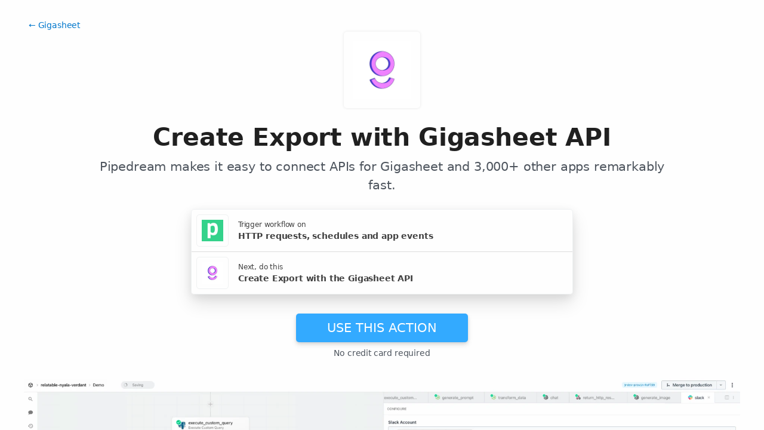

--- FILE ---
content_type: text/html; charset=utf-8
request_url: https://pipedream.com/apps/gigasheet/actions/create-export
body_size: 28217
content:
<!DOCTYPE html><html lang="en-US"><head><meta charset="UTF-8"><link rel="apple-touch-icon-precomposed" href="[data-uri]"><link rel="icon" href="[data-uri]"><meta name="viewport" content="width=device-width,initial-scale=1"><script nonce="8425174350757112">__sha__='0f9bb03f4d1647f0d79d558d076c3ea986e04614'</script><script nonce="8425174350757112">window.__name = (a,value) => Object.defineProperty(a,"name",{value, configurable: true})</script><script nonce="8425174350757112" id="Cookiebot" src="https://consent.cookiebot.com/uc.js" data-cbid="9725d6e1-2d9d-4021-b091-349d114d72e6" type="text/javascript" async></script><script nonce="8425174350757112">const debounce=(e,s)=>{let r;return function(){let n=self;r&&clearTimeout(r),r=setTimeout(()=>{e.apply(n,arguments)},s)}},_=window.ResizeObserver;window.ResizeObserver=class e extends _{constructor(e){super(e=debounce(e,20))}};</script><script nonce="8425174350757112">(function(w,r){w._rwq=r;w[r]=w[r]||function(){(w[r].q=w[r].q||[]).push(arguments)}})(window,'rewardful');</script><script nonce="8425174350757112" type="text/plain" data-cookieconsent="marketing" async src="https://r.wdfl.co/rw.js" data-rewardful="bcf5a9"></script><script nonce="8425174350757112" type="text/plain" data-cookieconsent="marketing">window.initFrontWithNonce = function () {
        if (!window.FrontChat) {
          return
        }
        window.FrontChat("init", {
          chatId: "09e6f69b7d8c96b3d1a22a00774d13b4", nonce:"8425174350757112",
          useDefaultLauncher: true,
        })
      }
      window.frontChatUpdateIdentity = function ({ email, userHash }) {
        if (!window.FrontChat) {
          return;
        }
        window.FrontChat('identity', {
          chatId: "09e6f69b7d8c96b3d1a22a00774d13b4", nonce:"8425174350757112",
          email,
          userHash,
        });
      }</script><script nonce="8425174350757112" type="module" crossorigin src="/_static/app.20a48ba3.js"></script><link rel="stylesheet" href="/_static/windi.ea02782f.css"><link rel="stylesheet" href="/_static/markdown.4d54204c.css"><link rel="stylesheet" href="/_static/client-telemetry.a61d4c47.css"><link rel="stylesheet" href="/_static/index.48fd3556.css"><link rel="modulepreload" crossorigin href="/_static/windi.91737c85.js"><link rel="modulepreload" crossorigin href="/_static/component.11bad3f6.js"><link rel="modulepreload" crossorigin href="/_static/client-telemetry.4a71049d.js"><link rel="modulepreload" crossorigin href="/_static/component-pair.2beacc2a.js"><link rel="stylesheet" href="/_static/component-pair.a541f7a7.css"><link rel="modulepreload" crossorigin href="/_static/demo.9de3d381.js"><link rel="stylesheet" href="/_static/demo.c390e441.css"><link rel="modulepreload" crossorigin href="/_static/trusted.409e099d.js"><link rel="modulepreload" crossorigin href="/_static/logo-cloud.44c9693f.js"><link rel="stylesheet" href="/_static/logo-cloud.726769c6.css"><link rel="modulepreload" crossorigin href="/_static/testimonials.7fdab86d.js"><link rel="stylesheet" href="/_static/testimonials.cd7dcf00.css"><link rel="modulepreload" crossorigin href="/_static/section-heading.593ad050.js"><link rel="stylesheet" href="/_static/section-heading.a1cfc410.css"><link rel="modulepreload" crossorigin href="/_static/markdown.09c34ea1.js"><link rel="modulepreload" crossorigin href="/_static/app-auth-section.65bd36dc.js"><link rel="stylesheet" href="/_static/app-auth-section.cad1478d.css"><link rel="modulepreload" crossorigin href="/_static/integrations-list-item.e35dd7c8.js"><link rel="modulepreload" crossorigin href="/_static/apps-list.27a8b0a6.js"><link rel="modulepreload" crossorigin href="/_static/input-filter.77570c3c.js"><link rel="stylesheet" href="/_static/input-filter.0b08ac3b.css"><link rel="modulepreload" crossorigin href="/_static/app-card.3e338e5e.js"><link rel="modulepreload" crossorigin href="/_static/page-controls.dcb852be.js"><link rel="modulepreload" crossorigin href="/_static/search-select.4f71e34c.js"><link rel="stylesheet" href="/_static/search-select.525da35d.css"><link rel="preconnect" href="https://api.pipedream.com" crossorigin><link rel="preconnect" href="https://api.pipedream.com" crossorigin="use-credentials"><link rel="dns-prefetch" href="https://api.s.pipedream.net"><link rel="dns-prefetch" href="https://rum-http-intake.logs.datadoghq.com"><script nonce="8425174350757112">__githubStars__=11014;</script><link rel="preconnect" href="https://cdn.s.pipedream.net"><link rel="preconnect" href="https://cdn.s.pipedream.net" crossorigin><script nonce="8425174350757112">!function(){var i="analytics",analytics=window[i]=window[i]||[];if(!analytics.initialize)if(analytics.invoked)window.console&&console.error&&console.error("Segment snippet included twice.");else{analytics.invoked=!0;analytics.methods=["trackSubmit","trackClick","trackLink","trackForm","pageview","identify","reset","group","track","ready","alias","debug","page","screen","once","off","on","addSourceMiddleware","addIntegrationMiddleware","setAnonymousId","addDestinationMiddleware","register"];analytics.factory=function(e){return function(){if(window[i].initialized)return window[i][e].apply(window[i],arguments);var n=Array.prototype.slice.call(arguments);if(["track","screen","alias","group","page","identify"].indexOf(e)>-1){var c=document.querySelector("link[rel='canonical']");n.push({__t:"bpc",c:c&&c.getAttribute("href")||void 0,p:location.pathname,u:location.href,s:location.search,t:document.title,r:document.referrer})}n.unshift(e);analytics.push(n);return analytics}};for(var n=0;n<analytics.methods.length;n++){var key=analytics.methods[n];analytics[key]=analytics.factory(key)}analytics.load=function(key,n){var t=document.createElement("script");t.type="text/javascript";t.async=!0;t.setAttribute("data-global-segment-analytics-key",i);t.src="https://cdn.s.pipedream.net/analytics.js/v1/" + key + "/analytics.min.js";var r=document.getElementsByTagName("script")[0];r.parentNode.insertBefore(t,r);analytics._loadOptions=n};analytics._writeKey="696KRHSaZsSCNcXXHTqtI3zon0jHjTnH";analytics.SNIPPET_VERSION="5.2.0";}}();</script><title>Create Export - Pipedream</title><link rel="preload" href="/s.v0/app_QYhqag/logo/orig" as="image"><link rel="preload" href="/s.v0/app_13GhYE/logo/orig" imagesrcset="/s.v0/app_13GhYE/logo/96 2x, /s.v0/app_13GhYE/logo/48 1x" as="image"><meta name="referrer" content="always" /><link rel="canonical" href="https://pipedream.com/apps/gigasheet/actions/create-export"><meta property="og:url" content="https://pipedream.com/apps/gigasheet/actions/create-export" /><meta property="al:web:url" content="https://pipedream.com/apps/gigasheet/actions/create-export" /><meta name="parsely-link" content="https://pipedream.com/apps/gigasheet/actions/create-export" /><meta property="og:site_name" content="Pipedream" /><meta property="og:type" content="article" /><meta name="twitter:card" content="summary" /><meta name="twitter:site" content="@pipedream" /><meta name="title" content="Create Export - Pipedream" /><meta property="og:title" content="Create Export - Pipedream" /><meta name="twitter:title" content="Create Export - Pipedream" /><meta name="description" content="Creates an export for a gigasheet dataset. [See the documentation](https://gigasheet.readme.io/reference/post_dataset-handle-export)" /><meta property="og:description" content="Creates an export for a gigasheet dataset. [See the documentation](https://gigasheet.readme.io/reference/post_dataset-handle-export)" /><meta name="twitter:description" content="Creates an export for a gigasheet dataset. [See the documentation](https://gigasheet.readme.io/reference/post_dataset-handle-export)" /><meta property="og:image" content="https://pipedream.com/s.v0/app_QYhqag/logo/96" /><meta name="twitter:image:src" content="https://pipedream.com/s.v0/app_QYhqag/logo/96" /><script nonce="8425174350757112">__mectx__={"pageQueryVariables":{}};__routename__="marketplace-action-app-qualified";__vuex__={"deployments":{"byId":{}},"events":{"byId":{},"connected":false,"ids":[],"pid":null,"paused":false},"sources":{"byId":{},"ids":[]},"testEventSummaries":[],"exportsScopesByPipelineId":{},"focus":{"current":null},"docContext":{"current":{"key":"workflow","ids":[]},"dataById":{}},"announcement":null,"clientHasUpdates":false,"clientShouldReload":false};__urql__={"-289438390":{"data":"{\"appConnections\":{\"pageInfo\":{\"hasNextPage\":true,\"endCursor\":\"MjQ\",\"__typename\":\"PageInfo\"},\"nodes\":[{\"id\":\"app_1RphjD\",\"name\":\"Node\",\"nameSlug\":\"node\",\"description\":\"Anything you can do with Node.js, you can do in a Pipedream workflow. This includes using most of npm's 400,000+ packages.\",\"status\":\"PUBLISHED\",\"premium\":false,\"__typename\":\"App\"},{\"id\":\"app_m9zhdv\",\"name\":\"Python\",\"nameSlug\":\"python\",\"description\":\"Anything you can do in Python can be done in a Pipedream Workflow. This includes using any of the 350,000+ PyPi packages available in your Python powered workflows.\",\"status\":\"PUBLISHED\",\"premium\":false,\"__typename\":\"App\"},{\"id\":\"app_X7Lhxr\",\"name\":\"Notion\",\"nameSlug\":\"notion\",\"description\":\"Notion is a new tool that blends your everyday work apps into one. It's the all-in-one workspace for you and your team.\",\"status\":\"PUBLISHED\",\"premium\":false,\"__typename\":\"App\"},{\"id\":\"app_mWnhBo\",\"name\":\"OpenAI (ChatGPT)\",\"nameSlug\":\"openai\",\"description\":\"OpenAI is an AI research and deployment company with the mission to ensure that artificial general intelligence benefits all of humanity. They are the makers of popular models like ChatGPT, DALL-E, and Whisper.\",\"status\":\"PUBLISHED\",\"premium\":false,\"__typename\":\"App\"},{\"id\":\"app_1dBhqA\",\"name\":\"Anthropic (Claude)\",\"nameSlug\":\"anthropic\",\"description\":\"AI research and products that put safety at the frontier. Introducing Claude, a next-generation AI assistant for your tasks, no matter the scale.\",\"status\":\"PUBLISHED\",\"premium\":false,\"__typename\":\"App\"},{\"id\":\"app_168hvn\",\"name\":\"Google Sheets\",\"nameSlug\":\"google_sheets\",\"description\":\"Use Google Sheets to create and edit online spreadsheets. Get insights together with secure sharing in real-time and from any device.\",\"status\":\"PUBLISHED\",\"premium\":false,\"__typename\":\"App\"},{\"id\":\"app_OD5hL6\",\"name\":\"Telegram\",\"nameSlug\":\"telegram_bot_api\",\"description\":\"Telegram, is a cloud-based, cross-platform, encrypted instant messaging (IM) service.\",\"status\":\"PUBLISHED\",\"premium\":false,\"__typename\":\"App\"},{\"id\":\"app_1lxhk1\",\"name\":\"Google Drive\",\"nameSlug\":\"google_drive\",\"description\":\"Google Drive is a file storage and synchronization service which allows you to create and share your work online, and access your documents from anywhere.\",\"status\":\"PUBLISHED\",\"premium\":false,\"__typename\":\"App\"},{\"id\":\"app_X7LhNG\",\"name\":\"HTTP / Webhook\",\"nameSlug\":\"http\",\"description\":\"Get a unique URL where you can send HTTP or webhook requests\",\"status\":\"PUBLISHED\",\"premium\":false,\"__typename\":\"App\"},{\"id\":\"app_13Gh2V\",\"name\":\"Google Calendar\",\"nameSlug\":\"google_calendar\",\"description\":\"With Google Calendar, you can quickly schedule meetings and events and get reminders about upcoming activities, so you always know what’s next. \",\"status\":\"PUBLISHED\",\"premium\":false,\"__typename\":\"App\"},{\"id\":\"app_XaLhW4\",\"name\":\"Schedule\",\"nameSlug\":\"schedule\",\"description\":\"Trigger workflows on an interval or cron schedule.\",\"status\":\"PUBLISHED\",\"premium\":false,\"__typename\":\"App\"},{\"id\":\"app_z6hGPq\",\"name\":\"Pipedream Utils\",\"nameSlug\":\"pipedream_utils\",\"description\":\"Utility functions to use within your Pipedream workflows\",\"status\":\"PUBLISHED\",\"premium\":false,\"__typename\":\"App\"},{\"id\":\"app_qeh7a4\",\"name\":\"Shopify\",\"nameSlug\":\"shopify_developer_app\",\"description\":\"Shopify is a complete commerce platform that lets anyone start, manage, and grow a business. You can use Shopify to build an online store, manage sales, market to customers, and accept payments in digital and physical locations.\",\"status\":\"PUBLISHED\",\"premium\":false,\"__typename\":\"App\"},{\"id\":\"app_1dBhP3\",\"name\":\"Supabase\",\"nameSlug\":\"supabase\",\"description\":\"Supabase is an open source Firebase alternative.\",\"status\":\"PUBLISHED\",\"premium\":false,\"__typename\":\"App\"},{\"id\":\"app_1YMhwo\",\"name\":\"MySQL\",\"nameSlug\":\"mysql\",\"description\":\"MySQL is an open-source relational database management system.\",\"status\":\"PUBLISHED\",\"premium\":false,\"__typename\":\"App\"},{\"id\":\"app_1M0hNB\",\"name\":\"PostgreSQL\",\"nameSlug\":\"postgresql\",\"description\":\"PostgreSQL is a free and open-source relational database management system emphasizing extensibility and SQL compliance.\",\"status\":\"PUBLISHED\",\"premium\":false,\"__typename\":\"App\"},{\"id\":\"app_Xe3hD1\",\"name\":\"AWS\",\"nameSlug\":\"aws\",\"description\":\"Amazon Web Services (AWS) offers reliable, scalable, and inexpensive cloud computing services.\",\"status\":\"PUBLISHED\",\"premium\":true,\"__typename\":\"App\"},{\"id\":\"app_XKvh3O\",\"name\":\"Twilio SendGrid\",\"nameSlug\":\"sendgrid\",\"description\":\"Send marketing and transactional email through the Twilio SendGrid platform with the Email API, proprietary mail transfer agent, and infrastructure for scalable delivery.\",\"status\":\"PUBLISHED\",\"premium\":true,\"__typename\":\"App\"},{\"id\":\"app_m5ghj5\",\"name\":\"Amazon SES\",\"nameSlug\":\"amazon_ses\",\"description\":\"Amazon SES is a cloud-based email service provider that can integrate into any application for high volume email automation\",\"status\":\"PUBLISHED\",\"premium\":false,\"__typename\":\"App\"},{\"id\":\"app_X2Rhjl\",\"name\":\"Klaviyo\",\"nameSlug\":\"klaviyo\",\"description\":\"Klaviyo unifies your data, channels, and AI agents in one platform—text, WhatsApp, email marketing, and more—driving growth with every interaction.\",\"status\":\"PUBLISHED\",\"premium\":true,\"__typename\":\"App\"},{\"id\":\"app_1pbhGX\",\"name\":\"Zendesk\",\"nameSlug\":\"zendesk\",\"description\":\"Zendesk is award-winning customer service software trusted by 200K+ customers. Make customers happy via text, mobile, phone, email, live chat, social media.\",\"status\":\"PUBLISHED\",\"premium\":true,\"__typename\":\"App\"},{\"id\":\"app_mvNhQa\",\"name\":\"ServiceNow\",\"nameSlug\":\"servicenow\",\"description\":\"The smarter way to workflow\",\"status\":\"BETA\",\"premium\":true,\"__typename\":\"App\"},{\"id\":\"app_M0hv7G\",\"name\":\"Slack\",\"nameSlug\":\"slack_v2\",\"description\":\"Slack is the AI-powered platform for work bringing all of your conversations, apps, and customers together in one place. Around the world, Slack is helping businesses of all sizes grow and send productivity through the roof.\",\"status\":\"PUBLISHED\",\"premium\":false,\"__typename\":\"App\"},{\"id\":\"app_1M0hlk\",\"name\":\"Microsoft Teams\",\"nameSlug\":\"microsoft_teams\",\"description\":\"Microsoft Teams has communities, events, chats, channels, meetings, storage, tasks, and calendars in one place.\",\"status\":\"PUBLISHED\",\"premium\":false,\"__typename\":\"App\"}],\"__typename\":\"AppConnection\"}}","hasNext":false},"-816648162":{"data":"{\"registryComponent\":{\"id\":\"sc_N0i5ja1x\",\"key\":\"gigasheet-create-export\",\"name\":\"Create Export\",\"description\":\"Creates an export for a gigasheet dataset. [See the documentation](https://gigasheet.readme.io/reference/post_dataset-handle-export)\",\"configurablePropsJson\":\"[{\\\"name\\\":\\\"gigasheet\\\",\\\"type\\\":\\\"app\\\",\\\"app\\\":\\\"gigasheet\\\"},{\\\"name\\\":\\\"handle\\\",\\\"type\\\":\\\"string\\\",\\\"label\\\":\\\"Handle\\\",\\\"description\\\":\\\"The handle of the dataset you want to export\\\",\\\"remoteOptions\\\":true},{\\\"name\\\":\\\"filename\\\",\\\"type\\\":\\\"string\\\",\\\"label\\\":\\\"File name\\\",\\\"optional\\\":true},{\\\"name\\\":\\\"folderHandle\\\",\\\"type\\\":\\\"string\\\",\\\"label\\\":\\\"Folder Handle\\\",\\\"optional\\\":true,\\\"description\\\":\\\"Folder handle of the uploaded file\\\"},{\\\"name\\\":\\\"gridState\\\",\\\"type\\\":\\\"object\\\",\\\"label\\\":\\\"Grid State\\\",\\\"description\\\":\\\"Grid state object. Values will be attempted to be parsed as JSON strings. [See the documentation](https://gigasheet.readme.io/reference/post_dataset-handle-export) for valid properties.\\\"},{\\\"name\\\":\\\"recordsPerFile\\\",\\\"type\\\":\\\"integer\\\",\\\"label\\\":\\\"Records per File\\\",\\\"optional\\\":true}]\",\"version\":\"0.0.2\",\"code\":null,\"zipBuffer64\":\"UEsDBBQACAAIAAAAAAAAAAAAAAAAAAAAAAAnAAAAYWN0aW9ucy9jcmVhdGUtZXhwb3J0L2NyZWF0ZS1leHBvcnQubWpztFVPa+tGEL/7UwwiBxmc9aNHm/TSvvTRQ1Pq0h6CKWPtyNqX1a6YHTkVwd+9aFdS5NjQQnk+CGnn3+/PyDJ141ngaI4YKiKBkn0NmVJrpdbTqcKmUfXXkG0XC/[base64]/D+VVh/8tSdTae7MebS0t+r2iYA75MgifZoPMtvKITEA8zqwcmAKWxlHwf8Q3sgrBxx2mwxQPZDWSPxlJclCniIwi0c/XG5t5q4i//S4B5j3+T4THmflCibaxHTTpSvSR/ZKN3gnLN3h++UiFX7H9ioyFWZLcRxITQJ0BqoeAPtC0FeDXWwoEARahuhHTvyIGgQQ6kAQP8vHv6BZLs4Ru+OvFtPaE1OjpBLIaCuhSGqfCsw6/Evd9X6hgndCS+kue3VAYNMTwa+x92JF4wdK4Abl3+BndwXg7jCu+CTKMTibHhuLbT82xLxrPJ3fHgktWAAh5AKhO2i/j4lEwjJ2wo5FOLpSo9f8aiyvNxXV+oGxufeovTw34JD9+/68XddD8D9PxC3R4eouMqLkAeWyy3Q+4ZCpSigpyYl7MO63WaFaDGrt+e+c6s4NAKOC/gqKAQkI3txoaJ7HKgmaRlCo13geAB8BWNRCHU+2KlL0T6DuQjiLvVTUP6XdvMkH406LZFN0y6bdO0medBozuV1jnP7kJb18hdtoJs1xY987K1toMEX49/e0Mhk7TsJu7btITn7eKfAAAA//9QSwcIJBWOmtUCAABlBwAAUEsDBBQACAAIAAAAAAAAAAAAAAAAAAAAAAARAAAAZ2lnYXNoZWV0LmFwcC5tanO8VE1v2zAMvedXEEIOCZbadwVZN6BpOwxohzUFdmvYmImF2pYm0WuLwP99sOSvtFmxAdt8iGOJ5Ht8j5LKjbYMe8AnpR1UsLU6B/HBKEOJJcxjkyFvtc3FfDSiJx+d0BbLjGE/AuBnQxIEGiNmIwA0RoLYqR26lIj9mrHanNFWFYqVLpz0eQApFklG7VdXybFVxc4n1k+G95RJEJc+ultOyG2sMnVBCWKVUlMO9BY4JUiQ0TX49YPuudiA9gluMu1AATa6cNzGO1gAPqJi4FS5aEd81mxMpvMuxRKXtuhyohzNZNJXBDhXGV1hTjLQn/mF21IlEn5gVtKsi62msHgPB8kvIjoJ/AtOT1+X6KhVYbV5bXWWkL38I5nPfQ68UDvohpkEti20B/E/OXGqk87Xu3t0dGuzgcqNYCJlNk7GMRoVdTMSbXQ9XAPiway7HB/oK30vyfFEG+/[base64]/V3T4YXjPWtRQ9Y/J72Om0Mej/eBQRWHS3D9ZguJfizqZv9TE78m2xI5+R3Ww+vuL81E6317Vx53vpqNqvnoZwAAAP//[base64]\",\"type\":\"ACTION\",\"entryPath\":\"actions/create-export/create-export.mjs\",\"gitPath\":\"components/gigasheet/actions/create-export/create-export.mjs\",\"marketplaceContent\":null,\"__typename\":\"SavedComponent\",\"integrationConnections\":{\"nodes\":[],\"__typename\":\"IntegrationConnection\"},\"apps\":[{\"app\":{\"id\":\"app_QYhqag\",\"name\":\"Gigasheet\",\"nameSlug\":\"gigasheet\",\"description\":\"The big data spreadsheet that combines database power with cloud scale. \",\"appPrompts\":[{\"id\":\"7557\",\"label\":\"Smart Data Insights\",\"prompt\":\"Build me an agent that connects to my Gigasheet account, monitors when new large datasets are uploaded, then uses AI to automatically analyze the data and generate intelligent insights, trends, and anomalies. The agent should create a comprehensive summary report with key findings, statistical patterns, and actionable recommendations, then send this analysis via email or Slack notification.\",\"__typename\":\"AppPrompt\"},{\"id\":\"7558\",\"label\":\"Automated Data Cleaning\",\"prompt\":\"Create an agent that watches for new CSV or Excel files uploaded to a specific folder in Google Drive or Dropbox, automatically imports them into Gigasheet, then uses AI to identify and flag data quality issues like duplicates, missing values, inconsistent formats, and outliers. The agent should generate a data quality report and optionally apply AI-suggested cleaning rules.\",\"__typename\":\"AppPrompt\"},{\"id\":\"7559\",\"label\":\"Intelligent Data Alerts\",\"prompt\":\"Build an agent that monitors specific sheets in my Gigasheet account on a scheduled basis, uses AI to detect significant changes, unusual patterns, or threshold breaches in the data, then sends intelligent alerts via Slack or email with context about what changed, why it might be important, and suggested next steps.\",\"__typename\":\"AppPrompt\"},{\"id\":\"7560\",\"label\":\"Smart Report Generation\",\"prompt\":\"Create an agent that pulls data from my Gigasheet account weekly, uses AI to analyze trends and generate executive-level summaries with charts and insights, then automatically formats this into a professional PDF report and emails it to stakeholders or posts it to a designated Slack channel.\",\"__typename\":\"AppPrompt\"},{\"id\":\"7561\",\"label\":\"Data Enrichment Assistant\",\"prompt\":\"Build an agent that monitors when new customer or lead data is added to specific Gigasheet files, then uses AI to enrich the records by researching company information, social media profiles, or industry data from web sources, and automatically updates the sheet with the enhanced information.\",\"__typename\":\"AppPrompt\"},{\"id\":\"7562\",\"label\":\"Predictive Analytics Alerts\",\"prompt\":\"Create an agent that regularly exports data from my Gigasheet account, uses AI to perform predictive analysis on sales, inventory, or performance metrics, then sends proactive alerts when the AI predicts potential issues or opportunities, along with recommended actions to take.\",\"__typename\":\"AppPrompt\"},{\"id\":\"7563\",\"label\":\"Natural Language Queries\",\"prompt\":\"Build an agent that accepts natural language questions via Slack or email about data in my Gigasheet account, uses AI to interpret the question and query the appropriate data, then returns intelligent answers with relevant charts, summaries, or data extracts formatted in an easy-to-understand way.\",\"__typename\":\"AppPrompt\"},{\"id\":\"7564\",\"label\":\"Automated Data Validation\",\"prompt\":\"Create an agent that monitors data imports into Gigasheet, uses AI to validate the data against business rules and historical patterns, flags potential errors or inconsistencies, and sends detailed validation reports with suggestions for data corrections or process improvements.\",\"__typename\":\"AppPrompt\"}],\"authType\":\"keys\",\"customFieldsDescriptionMd\":\"\",\"oauthScopes\":[],\"customFields\":[{\"name\":\"api_key\",\"__typename\":\"AppCustomField\"}],\"oauthReqsByType\":{\"requestToken\":{\"httpMethod\":\"POST\",\"url\":\"\",\"urlParams\":[],\"headerParams\":[],\"body\":null,\"bodyParams\":[],\"authorization\":{\"type\":\"OAuth\",\"basicUsername\":\"\",\"basicPassword\":\"\",\"bearerToken\":\"\",\"oauthAccessToken\":null,\"oauthRefreshToken\":null,\"oauthSignerUri\":null,\"__typename\":\"Authorization\"},\"extracts\":[],\"metadataExtracts\":[],\"cellParams\":null,\"tab\":null,\"__typename\":\"OauthReq\"},\"authorization\":{\"httpMethod\":\"GET\",\"url\":\"\",\"urlParams\":[{\"key\":\"client_id\",\"value\":\"{{oauth.client_id}}\",\"__typename\":\"Kv\"},{\"key\":\"redirect_uri\",\"value\":\"{{oauth.redirect_uri}}\",\"__typename\":\"Kv\"},{\"key\":\"state\",\"value\":\"{{oauth.state}}\",\"__typename\":\"Kv\"},{\"key\":\"response_type\",\"value\":\"code\",\"__typename\":\"Kv\"},{\"key\":\"scope\",\"value\":\"{{oauth.space_separated_scopes}}\",\"__typename\":\"Kv\"}],\"headerParams\":[],\"body\":null,\"bodyParams\":[],\"authorization\":{\"type\":null,\"basicUsername\":\"\",\"basicPassword\":\"\",\"bearerToken\":\"\",\"oauthAccessToken\":null,\"oauthRefreshToken\":null,\"oauthSignerUri\":null,\"__typename\":\"Authorization\"},\"extracts\":[],\"metadataExtracts\":[],\"cellParams\":null,\"tab\":null,\"__typename\":\"OauthReq\"},\"accessToken\":{\"httpMethod\":\"POST\",\"url\":\"\",\"urlParams\":[],\"headerParams\":[{\"key\":\"content-type\",\"value\":\"application/x-www-form-urlencoded\",\"__typename\":\"Kv\"},{\"key\":\"accept\",\"value\":\"application/json\",\"__typename\":\"Kv\"}],\"body\":null,\"bodyParams\":[{\"key\":\"client_id\",\"value\":\"{{oauth.client_id}}\",\"__typename\":\"Kv\"},{\"key\":\"client_secret\",\"value\":\"{{oauth.client_secret}}\",\"__typename\":\"Kv\"},{\"key\":\"redirect_uri\",\"value\":\"{{oauth.redirect_uri}}\",\"__typename\":\"Kv\"},{\"key\":\"grant_type\",\"value\":\"authorization_code\",\"__typename\":\"Kv\"},{\"key\":\"code\",\"value\":\"{{oauth.code}}\",\"__typename\":\"Kv\"}],\"authorization\":{\"type\":null,\"basicUsername\":\"\",\"basicPassword\":\"\",\"bearerToken\":\"\",\"oauthAccessToken\":null,\"oauthRefreshToken\":null,\"oauthSignerUri\":null,\"__typename\":\"Authorization\"},\"extracts\":[],\"metadataExtracts\":[],\"cellParams\":null,\"tab\":null,\"__typename\":\"OauthReq\"},\"refreshToken\":{\"httpMethod\":\"POST\",\"url\":\"\",\"urlParams\":[],\"headerParams\":[{\"key\":\"content-type\",\"value\":\"application/x-www-form-urlencoded\",\"__typename\":\"Kv\"},{\"key\":\"accept\",\"value\":\"application/json\",\"__typename\":\"Kv\"}],\"body\":null,\"bodyParams\":[{\"key\":\"client_id\",\"value\":\"{{oauth.client_id}}\",\"__typename\":\"Kv\"},{\"key\":\"client_secret\",\"value\":\"{{oauth.client_secret}}\",\"__typename\":\"Kv\"},{\"key\":\"grant_type\",\"value\":\"refresh_token\",\"__typename\":\"Kv\"},{\"key\":\"refresh_token\",\"value\":\"{{oauth.refresh_token}}\",\"__typename\":\"Kv\"}],\"authorization\":{\"type\":null,\"basicUsername\":\"\",\"basicPassword\":\"\",\"bearerToken\":\"\",\"oauthAccessToken\":null,\"oauthRefreshToken\":null,\"oauthSignerUri\":null,\"__typename\":\"Authorization\"},\"extracts\":[],\"metadataExtracts\":[],\"cellParams\":null,\"tab\":null,\"__typename\":\"OauthReq\"},\"__typename\":\"OauthReqsByType\"},\"__typename\":\"App\",\"registryComponents\":[{\"id\":\"sc_N0i5ja1x\",\"key\":\"gigasheet-create-export\",\"name\":\"Create Export\",\"description\":\"Creates an export for a gigasheet dataset. [See the documentation](https://gigasheet.readme.io/reference/post_dataset-handle-export)\",\"type\":\"ACTION\",\"__typename\":\"SavedComponent\"},{\"id\":\"sc_L4iq0nMM\",\"key\":\"gigasheet-download-export\",\"name\":\"Download Export\",\"description\":\"Downloads an export from Gigasheet. [See the documentation](https://gigasheet.readme.io/reference/get_dataset-handle-download-export)\",\"type\":\"ACTION\",\"__typename\":\"SavedComponent\"},{\"id\":\"sc_A3ipgbDQ\",\"key\":\"gigasheet-upload-data-from-url\",\"name\":\"Upload Data From URL\",\"description\":\"Uploads data from a URL to Gigasheet. [See the documentation](https://gigasheet.readme.io/reference/post_upload-url)\",\"type\":\"ACTION\",\"__typename\":\"SavedComponent\"}]},\"__typename\":\"AppSavedComponent\"}]}}","hasNext":false}}</script></head><body><div id="app" class="h-full z-1"><div class="h-full" style=""><!----><!----><!----><div class="h-full relative z-1" id="root"><div class="root-layout relative h-full overflow-x-hidden"><!----><div class="h-full flex flex-col"><div><!----></div><!----><div class="anonymous-nav"><div class="w-full flex flex-col"><div class="relative w-full w-full"><div class="bg-blue-100/90 w-full flex items-center"><div class="w-full flex flex-grow items-center justify-between py-2 xs_py-1"><div class="hidden xs_block w-8"></div><a class="block flex-grow xs_flex-grow-0 transition" href="https://newsroom.workday.com/2025-11-19-Workday-Signs-Definitive-Agreement-to-Acquire-Pipedream" target="_blank" rel="noopener"><div class="flex flex-col xs_flex-row items-start xs_items-center xs_justify-center gap-y-2 xs_gap-y-0 xs_gap-x-3 px-2"><img src="/_static/workday.228ae929.svg" width="64"><div class="text-blue-800 font-semibold text-left xs_text-center text-xl leading-tight">Pipedream has joined Workday</div><div class="bg-blue-800 hover_bg-blue-700 flex items-center py-1 px-3 mt-1 xs_mt-0 transition text-white font-semibold rounded-md text-base whitespace-nowrap"><span>Learn more</span><div class="i-mdi-arrow-right ml-1"></div></div></div></a><button class="text-blue-600 hover_text-blue-400 bg-white flex items-center justify-center p-1 rounded-full shadow-sm mx-2 xs_ml-0 absolute top-3 -translate-y-1 right-2 xs_static xs_transform-none"><div class="i-mdi-close text-base xs_text-lg"></div></button></div></div></div></div><div class="text-grey-700 z-10 relative py-1qr"><div class="flex mx-auto px-4 relative max-w-1200px gap-4 tracking-tight leading-none text-lg"><!----><button class="px-1 relative nav-link btn xs_hidden mr-1 rounded-sm"><svg xmlns="http://www.w3.org/2000/svg" width="1rem" height="1rem" viewBox="0 0 16 14"><path stroke="currentColor" stroke-width="2" d="M0 1h16M0 7h16M0 13h16"></path></svg></button><a class="flex items-stretch justify-center bg-inherit" href="/" rel="noopener noreferrer"><div class="absolute invisible">Pipedream</div><div class="flex items-center bg-inherit"><svg xmlns="http://www.w3.org/2000/svg" viewBox="0 0 109 22" class="h-2qr text-grey-900"><path fill="currentColor" fill-rule="evenodd" d="M11.748 11c0 1.173-.125 2.193-.374 3.058-.25.865-.598 1.584-1.045 2.156-.447.572-.99.997-1.628 1.276-.638.279-1.346.418-2.123.418a6.185 6.185 0 0 1-1.683-.22c-.52-.147-.994-.433-1.419-.858l-.066.022.044 1.782v2.442H0V4.444l2.398-.154.66 1.166a5.105 5.105 0 0 1 1.628-.99 5.515 5.515 0 0 1 1.98-.352c.821 0 1.547.121 2.178.363.63.242 1.162.63 1.595 1.166.433.535.759 1.243.979 2.123.22.88.33 1.958.33 3.234zm-3.542-.022c0-.763-.048-1.393-.143-1.892-.095-.499-.242-.891-.44-1.177a1.533 1.533 0 0 0-.77-.594 3.376 3.376 0 0 0-1.111-.165 2.98 2.98 0 0 0-1.331.286c-.389.19-.708.455-.957.792v5.72c.205.323.491.594.858.814.367.22.821.33 1.364.33a3.06 3.06 0 0 0 1.034-.165c.308-.11.572-.315.792-.616.22-.3.392-.719.517-1.254s.187-1.228.187-2.079zm5.17 6.71V4.444l3.498-.154v13.398h-3.498zm3.696-16.214c0 .484-.154.847-.462 1.089-.308.242-.8.363-1.474.363-.66 0-1.151-.106-1.474-.319-.323-.213-.484-.59-.484-1.133 0-.983.653-1.474 1.958-1.474.675 0 1.166.125 1.474.374.308.25.462.616.462 1.1zM30.866 11c0 1.173-.125 2.193-.374 3.058-.25.865-.598 1.584-1.045 2.156-.447.572-.99.997-1.628 1.276-.638.279-1.346.418-2.123.418a6.185 6.185 0 0 1-1.683-.22c-.52-.147-.994-.433-1.419-.858l-.066.022.044 1.782v2.442h-3.454V4.444l2.398-.154.66 1.166a5.105 5.105 0 0 1 1.628-.99 5.515 5.515 0 0 1 1.98-.352c.821 0 1.547.121 2.178.363.63.242 1.162.63 1.595 1.166.433.535.759 1.243.979 2.123.22.88.33 1.958.33 3.234zm-3.542-.022c0-.763-.048-1.393-.143-1.892-.095-.499-.242-.891-.44-1.177a1.533 1.533 0 0 0-.77-.594 3.376 3.376 0 0 0-1.111-.165 2.98 2.98 0 0 0-1.331.286c-.389.19-.708.455-.957.792v5.72c.205.323.491.594.858.814.367.22.821.33 1.364.33a3.06 3.06 0 0 0 1.034-.165c.308-.11.572-.315.792-.616.22-.3.392-.719.517-1.254s.187-1.228.187-2.079zm10.824 6.952c-2.303 0-3.986-.598-5.049-1.793-1.063-1.195-1.595-2.959-1.595-5.291 0-2.127.477-3.78 1.43-4.961.953-1.18 2.435-1.771 4.444-1.771 1.701 0 3.043.506 4.026 1.518.983 1.012 1.474 2.574 1.474 4.686 0 .25-.007.52-.022.814a11.19 11.19 0 0 1-.066.792h-7.766c.088 1.115.414 1.903.979 2.365.565.462 1.419.693 2.563.693 1.232 0 2.42-.22 3.564-.66l.374 2.75a9.87 9.87 0 0 1-1.958.616c-.748.161-1.547.242-2.398.242zm1.606-8.272c-.03-.983-.25-1.68-.66-2.09-.41-.41-.975-.616-1.694-.616-.821 0-1.415.209-1.782.627-.367.418-.587 1.111-.66 2.079h4.796zm12.826 8.03-.33-1.144-.066-.022c-.396.47-.887.825-1.474 1.067s-1.283.363-2.09.363c-1.73 0-3.014-.565-3.85-1.694-.836-1.13-1.254-2.897-1.254-5.302 0-2.2.418-3.894 1.254-5.082.836-1.188 2.105-1.782 3.806-1.782 1.276 0 2.361.403 3.256 1.21l.044-.044-.044-1.76V.572l3.41-.176v17.292H52.58zm-.748-9.526c-.205-.293-.502-.535-.891-.726-.389-.19-.84-.286-1.353-.286-.47 0-.865.066-1.188.198a1.723 1.723 0 0 0-.792.66c-.205.308-.352.715-.44 1.221-.088.506-.132 1.133-.132 1.881 0 .777.04 1.426.121 1.947.08.52.22.939.418 1.254.198.315.458.539.781.671s.726.198 1.21.198c.63 0 1.126-.117 1.485-.352.36-.235.62-.491.781-.77V8.162zm5.324 9.526V4.444l2.728-.132.308 2.222h.066c.425-.807.95-1.408 1.573-1.804a3.797 3.797 0 0 1 2.079-.594c.293 0 .565.018.814.055.25.037.462.084.638.143l-.22 3.366a3.573 3.573 0 0 0-.682-.165 5.287 5.287 0 0 0-.77-.055c-.895 0-1.635.308-2.222.924-.587.616-.88 1.481-.88 2.596v6.688h-3.432zm15.004.242c-2.303 0-3.986-.598-5.049-1.793-1.063-1.195-1.595-2.959-1.595-5.291 0-2.127.477-3.78 1.43-4.961.953-1.18 2.435-1.771 4.444-1.771 1.701 0 3.043.506 4.026 1.518.983 1.012 1.474 2.574 1.474 4.686 0 .25-.007.52-.022.814a11.19 11.19 0 0 1-.066.792h-7.766c.088 1.115.414 1.903.979 2.365.565.462 1.419.693 2.563.693 1.232 0 2.42-.22 3.564-.66l.374 2.75a9.87 9.87 0 0 1-1.958.616c-.748.161-1.547.242-2.398.242zm1.606-8.272c-.03-.983-.25-1.68-.66-2.09-.41-.41-.975-.616-1.694-.616-.821 0-1.415.209-1.782.627-.367.418-.587 1.111-.66 2.079h4.796zm11.66 6.754-.066-.022c-.41.484-.924.858-1.54 1.122-.616.264-1.305.396-2.068.396-1.261 0-2.266-.363-3.014-1.089-.748-.726-1.122-1.837-1.122-3.333 0-.616.106-1.18.319-1.694.213-.513.52-.95.924-1.309.403-.36.898-.642 1.485-.847.587-.205 1.261-.308 2.024-.308.499 0 .96.033 1.386.099.425.066.814.158 1.166.275v-.77c0-.675-.19-1.17-.572-1.485-.381-.315-1.034-.473-1.958-.473-.733 0-1.375.059-1.925.176-.55.117-1.133.3-1.749.55l-.286-2.728c.675-.293 1.39-.513 2.145-.66a12.75 12.75 0 0 1 2.431-.22c.983 0 1.811.106 2.486.319.675.213 1.221.539 1.639.979.418.44.719.997.902 1.672.183.675.275 1.467.275 2.376v8.25H85.69l-.264-1.276zm-.506-4.444a3.241 3.241 0 0 0-.726-.198 6.629 6.629 0 0 0-1.166-.088c-1.481 0-2.222.587-2.222 1.76 0 .66.176 1.118.528 1.375.352.257.807.385 1.364.385.293 0 .572-.04.836-.121.264-.08.499-.194.704-.341.205-.147.37-.312.495-.495s.187-.385.187-.605v-1.672zm19.844 5.72V9.174c0-.704-.176-1.221-.528-1.551-.352-.33-.843-.495-1.474-.495-.572 0-1.041.158-1.408.473-.367.315-.55.803-.55 1.463v8.624h-3.41V9.064c0-.69-.172-1.184-.517-1.485-.345-.3-.818-.451-1.419-.451-.41 0-.796.092-1.155.275-.36.183-.642.429-.847.737v9.548h-3.432V4.444l2.464-.176.55 1.254a5.37 5.37 0 0 1 1.584-1.034 4.57 4.57 0 0 1 1.804-.374c1.657 0 2.83.594 3.52 1.782.455-.616 1.001-1.067 1.639-1.353a5.077 5.077 0 0 1 2.101-.429c.66 0 1.265.103 1.815.308.55.205 1.023.517 1.419.935.396.418.704.939.924 1.562.22.623.33 1.353.33 2.189v8.58h-3.41z"></path></svg></div></a><div class="flex-shrink-1 overflow-hidden flex flex-wrap max-xs_hidden gap-1 text-md font-landing font-450 antialiased"><a href="/explore" class="nav-link btn px-1 rounded-sm">Explore</a><a href="/connect" target="_blank" rel="noopener" class="nav-link btn px-1 rounded-sm">Connect</a><a href="/docs" target="_blank" rel="noopener" class="nav-link btn px-1 rounded-sm">Docs</a><a href="/changelog" class="nav-link btn px-1 rounded-sm">Changelog</a><a href="/pricing" class="nav-link btn px-1 rounded-sm">Pricing</a><a href="/templates" class="nav-link btn px-1 rounded-sm">Templates</a><a href="https://string.com" target="_blank" rel="noopener" class="nav-link btn px-1 rounded-sm">String</a></div><div class="flex-grow"></div><div class="flex items-center gap-1 h-28px flex-shrink-1"><div class="max-xxs_hidden"><!----></div><a class="inline-block text-center cursor-pointer font-semibold rounded-sm focus-visible_ring w-full py-1 border hover_border-grey-500 bg-white text-grey-900 border-grey-300 hover_shadow focus_shadow w-10 h-full font-450 antialiased" href="/auth/login" target="_self"><div class="h-full flex items-center justify-center w-full gap-x-1.5"><!--[--><!--[-->Sign in<!--]--><!----><!--]--><!----><!----></div></a><a class="inline-block text-center cursor-pointer font-semibold rounded-sm focus-visible_ring w-full py-1 border hover_text-white hover_bg-grey-darkest bg-black text-white border-grey-darkest hover_shadow focus_shadow w-10 h-full font-450 antialiased" href="/auth/signup" target="_self"><div class="h-full flex items-center justify-center w-full gap-x-1.5"><!--[--><!--[-->Sign up<!--]--><!----><!--]--><!----><!----></div></a></div></div><!----></div><div><div class="marketplace-page pb-16 h-full px-2 overflow-y-auto"><div class="section"><a href="/apps/gigasheet" class="hover_underline text-blue-darker"><!--[-->← Gigasheet<!--]--></a><div class="flex items-center justify-center"><div class="bg-white p-2 shadow rounded"><a href="/apps/gigasheet" class=""><img src="/s.v0/app_QYhqag/logo/orig" class="" alt style="height:96px;min-height:96px;width:96px;min-width:96px;"></a></div></div><h1 class="mt-3 text-7xl font-bold leading-tight text-center">Create Export with Gigasheet API</h1><h2 class="mt-1 text-4xl text-grey-darker font-light text-center max-w-120 mx-auto">Pipedream makes it easy to connect APIs for Gigasheet and 3,000+ other apps remarkably fast.</h2><div class="border border-grey-lighter rounded shadow-lg mt-3 max-w-80 mx-auto"><div class="flex flex-col"><div class="flex p-1 border-b border-grey-light"><div class="bg-white border border-grey-lighter rounded p-1 mr-2"><img srcset="/s.v0/app_13GhYE/logo/96 2x, /s.v0/app_13GhYE/logo/48 1x" src="/s.v0/app_13GhYE/logo/orig" class="" alt style="height:36px;min-height:36px;width:36px;min-width:36px;"></div><div class="my-auto"><div class="text-grey-darkest text-sm">Trigger workflow on</div><div class="text-grey-darkest font-semibold"><!--[-->HTTP requests, schedules and app events<!--]--></div></div></div><div class="flex p-1"><div class="bg-white border border-grey-lighter rounded mr-2 p-1"><a href="/apps/gigasheet" class=""><img srcset="/s.v0/app_QYhqag/logo/96 2x, /s.v0/app_QYhqag/logo/48 1x" src="/s.v0/app_QYhqag/logo/orig" class="" alt style="height:36px;min-height:36px;width:36px;min-width:36px;"></a></div><div class="my-auto"><div class="text-grey-darkest text-sm">Next, do this</div><div class="text-grey-darkest font-semibold"><!--[-->Create Export with the Gigasheet API<!--]--></div></div></div></div></div><div class="text-center mt-4"><a href="https://string.com?h=eyJuIjoiQ3JlYXRlIEV4cG9ydCBmcm9tIEdpZ2FzaGVldCBBUEkiLCJ2IjoyLCJ0IjpbXSwicyI6W3sia2V5IjoiZ2lnYXNoZWV0LWNyZWF0ZS1leHBvcnQifV0sImMiOnt9fQ" target="_blank" rel="noopener" class="inline-block"><button class="group v-button relative flex flex-nowrap items-center justify-center border border-solid rounded whitespace-nowrap uppercase info text-4xl font-medium shadow-md" style="width:18rem;height:3rem;"><!--[-->Use this action<!--]--></button></a><div class="mt-1 text-grey-darker">No credit card required</div></div><!----><!----></div><div><!--[--><div class="mx-auto" style="max-width:1200px;"><div class="demo relative inline-block w-full h-full cursor-pointer" data-v-69e606b6><div style="--aspect-ratio:16/9;" data-v-69e606b6><picture data-v-69e606b6><source srcset="/_static/homepage-workflow-demo.b23ffd52.webp" type="image/webp" data-v-69e606b6><source srcset="/_static/homepage-workflow-demo.1b297702.png" type="image/png" data-v-69e606b6><img src="/_static/homepage-workflow-demo.b23ffd52.webp" alt="Intro to Pipedream" loading="auto" data-v-69e606b6></picture></div><div class="flex w-full h-full absolute top-0 items-center justify-center pt-10" data-v-69e606b6><div class="flex flex-col relative items-center" data-v-69e606b6><div class="playButton z-20 grow shadow-lg flex bg-grey-darkest text-white text-10xl font-extralight py-1 px-3 h-12 w-12 items-center justify-center rounded-full border-4 border-grey-lighter opacity-75" data-v-69e606b6><div class="pl-qr" data-v-69e606b6>▶</div></div><div class="z-10 show max-w-72 border border-grey-dark shadow-lg bg-white rounded-full py-1 px-4 text-grey-darkest opacity-0" data-v-69e606b6><div style="--aspect-ratio:238/34;" data-v-69e606b6><img class="my-1 mx-auto" src="/_static/homepage-demo-components.23ce35f5.png" alt="Watch us build a workflow" loading="auto" data-v-69e606b6></div><div class="mt-2 font-medium px-8 text-lg" data-v-69e606b6>Watch us build a workflow</div><div class="flex flex-row my-qr" data-v-69e606b6><div class="text-grey-darkish ml-auto mr-1" data-v-69e606b6>8 min</div><div class="text-blue-darker mr-auto ml-1" data-v-69e606b6>Watch now ➜</div></div></div></div></div></div></div><!--]--></div><div class="breakout-container my-3 pb-6"><h3 class="text-grey-700 text-center max-w-80 mx-auto mt-3 leading-normal my-2 w-66p">Trusted by 1,000,000+ developers from startups to Fortune 500 companies</h3><div class="relative grid overflow-hidden text-white" data-v-7b990a31><div class="flex columns-2 overflow-hidden" data-v-7b990a31><div class="flex will-change-transform animate-slide-left animate-duration-50s animate-ease-linear animate-loop" data-v-7b990a31><!--[--><div class="flex justify-center min-h-6 w-12 mx-2 lg_mx-1qr p-1qr max-h-12" data-v-7b990a31><img alt="Adyen logo" src="/_static/adyen.06df3c45.svg" class="" loading="lazy" data-v-7b990a31></div><div class="flex justify-center min-h-6 w-12 mx-2 lg_mx-1qr p-1qr max-h-12" data-v-7b990a31><img alt="Appcues logo" src="/_static/appcues.00366a20.svg" class="" loading="lazy" data-v-7b990a31></div><div class="flex justify-center min-h-6 w-12 mx-2 lg_mx-1qr p-1qr max-h-12" data-v-7b990a31><img alt="Bandwidth logo" src="/_static/bandwidth.36efb947.svg" class="" loading="lazy" data-v-7b990a31></div><div class="flex justify-center min-h-6 w-12 mx-2 lg_mx-1qr p-1qr max-h-12" data-v-7b990a31><img alt="Checkr logo" src="/_static/checkr.6b9dcc90.svg" class="" loading="lazy" data-v-7b990a31></div><div class="flex justify-center min-h-6 w-12 mx-2 lg_mx-1qr p-1qr max-h-12" data-v-7b990a31><img alt="ChartMogul logo" src="/_static/chartmogul.0c54c4d6.svg" class="" loading="lazy" data-v-7b990a31></div><div class="flex justify-center min-h-6 w-12 mx-2 lg_mx-1qr p-1qr max-h-12" data-v-7b990a31><img alt="Dataminr logo" src="/_static/dataminr.6a8c17f4.svg" class="" loading="lazy" data-v-7b990a31></div><div class="flex justify-center min-h-6 w-12 mx-2 lg_mx-1qr p-1qr max-h-12" data-v-7b990a31><img alt="Gopuff logo" src="/_static/gopuff.5e75eff7.svg" class="" loading="lazy" data-v-7b990a31></div><div class="flex justify-center min-h-6 w-12 mx-2 lg_mx-1qr p-1qr max-h-12" data-v-7b990a31><img alt="Gorgias logo" src="/_static/gorgias.dd4bebc3.svg" class="" loading="lazy" data-v-7b990a31></div><div class="flex justify-center min-h-6 w-12 mx-2 lg_mx-1qr p-1qr max-h-12" data-v-7b990a31><img alt="LinkedIn logo" src="/_static/linkedin.51da7933.svg" class="" loading="lazy" data-v-7b990a31></div><div class="flex justify-center min-h-6 w-12 mx-2 lg_mx-1qr p-1qr max-h-12" data-v-7b990a31><img alt="Logitech logo" src="/_static/logitech.2318c764.svg" class="" loading="lazy" data-v-7b990a31></div><div class="flex justify-center min-h-6 w-12 mx-2 lg_mx-1qr p-1qr max-h-12" data-v-7b990a31><img alt="Replicated logo" src="/_static/replicated.fff72ec4.svg" class="" loading="lazy" data-v-7b990a31></div><div class="flex justify-center min-h-6 w-12 mx-2 lg_mx-1qr p-1qr max-h-12" data-v-7b990a31><img alt="Rudderstack logo" src="/_static/rudderstack.da8c02e1.svg" class="" loading="lazy" data-v-7b990a31></div><div class="flex justify-center min-h-6 w-12 mx-2 lg_mx-1qr p-1qr max-h-12" data-v-7b990a31><img alt="SAS logo" src="/_static/sas.4ad35511.svg" class="" loading="lazy" data-v-7b990a31></div><div class="flex justify-center min-h-6 w-12 mx-2 lg_mx-1qr p-1qr max-h-12" data-v-7b990a31><img alt="Scale AI logo" src="/_static/scale.ce02b5ef.svg" class="" loading="lazy" data-v-7b990a31></div><div class="flex justify-center min-h-6 w-12 mx-2 lg_mx-1qr p-1qr max-h-12" data-v-7b990a31><img alt="Webflow logo" src="/_static/webflow.390aceb6.svg" class="" loading="lazy" data-v-7b990a31></div><div class="flex justify-center min-h-6 w-12 mx-2 lg_mx-1qr p-1qr max-h-12" data-v-7b990a31><img alt="Warner Bros. logo" src="/_static/warner-bros.b323de49.svg" class="" loading="lazy" data-v-7b990a31></div><!--]--></div><!--[--><div class="flex will-change-transform animate-slide-left animate-duration-50s animate-ease-linear animate-loop" data-v-7b990a31><!--[--><div class="flex justify-center min-h-6 w-12 mx-2 lg_mx-1qr p-1qr max-h-12" data-v-7b990a31><img alt="Adyen logo" src="/_static/adyen.06df3c45.svg" class="" loading="lazy" data-v-7b990a31></div><div class="flex justify-center min-h-6 w-12 mx-2 lg_mx-1qr p-1qr max-h-12" data-v-7b990a31><img alt="Appcues logo" src="/_static/appcues.00366a20.svg" class="" loading="lazy" data-v-7b990a31></div><div class="flex justify-center min-h-6 w-12 mx-2 lg_mx-1qr p-1qr max-h-12" data-v-7b990a31><img alt="Bandwidth logo" src="/_static/bandwidth.36efb947.svg" class="" loading="lazy" data-v-7b990a31></div><div class="flex justify-center min-h-6 w-12 mx-2 lg_mx-1qr p-1qr max-h-12" data-v-7b990a31><img alt="Checkr logo" src="/_static/checkr.6b9dcc90.svg" class="" loading="lazy" data-v-7b990a31></div><div class="flex justify-center min-h-6 w-12 mx-2 lg_mx-1qr p-1qr max-h-12" data-v-7b990a31><img alt="ChartMogul logo" src="/_static/chartmogul.0c54c4d6.svg" class="" loading="lazy" data-v-7b990a31></div><div class="flex justify-center min-h-6 w-12 mx-2 lg_mx-1qr p-1qr max-h-12" data-v-7b990a31><img alt="Dataminr logo" src="/_static/dataminr.6a8c17f4.svg" class="" loading="lazy" data-v-7b990a31></div><div class="flex justify-center min-h-6 w-12 mx-2 lg_mx-1qr p-1qr max-h-12" data-v-7b990a31><img alt="Gopuff logo" src="/_static/gopuff.5e75eff7.svg" class="" loading="lazy" data-v-7b990a31></div><div class="flex justify-center min-h-6 w-12 mx-2 lg_mx-1qr p-1qr max-h-12" data-v-7b990a31><img alt="Gorgias logo" src="/_static/gorgias.dd4bebc3.svg" class="" loading="lazy" data-v-7b990a31></div><div class="flex justify-center min-h-6 w-12 mx-2 lg_mx-1qr p-1qr max-h-12" data-v-7b990a31><img alt="LinkedIn logo" src="/_static/linkedin.51da7933.svg" class="" loading="lazy" data-v-7b990a31></div><div class="flex justify-center min-h-6 w-12 mx-2 lg_mx-1qr p-1qr max-h-12" data-v-7b990a31><img alt="Logitech logo" src="/_static/logitech.2318c764.svg" class="" loading="lazy" data-v-7b990a31></div><div class="flex justify-center min-h-6 w-12 mx-2 lg_mx-1qr p-1qr max-h-12" data-v-7b990a31><img alt="Replicated logo" src="/_static/replicated.fff72ec4.svg" class="" loading="lazy" data-v-7b990a31></div><div class="flex justify-center min-h-6 w-12 mx-2 lg_mx-1qr p-1qr max-h-12" data-v-7b990a31><img alt="Rudderstack logo" src="/_static/rudderstack.da8c02e1.svg" class="" loading="lazy" data-v-7b990a31></div><div class="flex justify-center min-h-6 w-12 mx-2 lg_mx-1qr p-1qr max-h-12" data-v-7b990a31><img alt="SAS logo" src="/_static/sas.4ad35511.svg" class="" loading="lazy" data-v-7b990a31></div><div class="flex justify-center min-h-6 w-12 mx-2 lg_mx-1qr p-1qr max-h-12" data-v-7b990a31><img alt="Scale AI logo" src="/_static/scale.ce02b5ef.svg" class="" loading="lazy" data-v-7b990a31></div><div class="flex justify-center min-h-6 w-12 mx-2 lg_mx-1qr p-1qr max-h-12" data-v-7b990a31><img alt="Webflow logo" src="/_static/webflow.390aceb6.svg" class="" loading="lazy" data-v-7b990a31></div><div class="flex justify-center min-h-6 w-12 mx-2 lg_mx-1qr p-1qr max-h-12" data-v-7b990a31><img alt="Warner Bros. logo" src="/_static/warner-bros.b323de49.svg" class="" loading="lazy" data-v-7b990a31></div><!--]--></div><div class="flex absolute top-0 h-full from-current via-current z-10 w-20p bg-gradient-to-r left-0" data-v-7b990a31></div><div class="flex absolute top-0 h-full from-current via-current z-10 w-20p bg-gradient-to-l right-0" data-v-7b990a31></div><!--]--></div></div></div><div class="bg-grey-lightest border-t border-b border-grey mb-4"><div class="section"><article class="text-center" data-v-a936f9d4><div class="flex max-xxxs_block" data-v-a936f9d4><h2 class="order-2 flex-grow leading-loose font-semibold text-5xl" data-v-a936f9d4>Developers <span class="text-red" data-v-a936f9d4>♥</span> Pipedream</h2><button class="order-1 flex-grow-0 p-1 focus-visible_ring-2 disabled_opacity-50 disabled_cursor-default" disabled aria-label="Previous" data-v-a936f9d4><svg xmlns="http://www.w3.org/2000/svg" width="36" height="36" viewBox="0 0 24 24" class="text-grey-darkish" data-v-a936f9d4><path fill="none" stroke="currentColor" stroke-width="2" d="m16 4-8 8 8 8"></path></svg></button><button class="order-3 flex-grow-0 p-1 focus-visible_ring-2 disabled_opacity-50 disabled_cursor-default" aria-label="Next" data-v-a936f9d4><svg xmlns="http://www.w3.org/2000/svg" width="36" height="36" viewBox="0 0 24 24" class="text-grey-darkish" data-v-a936f9d4><path fill="none" stroke="currentColor" stroke-width="2" d="m8 4 8 8-8 8"></path></svg></button></div><ul class="flex overflow-hidden text-left relative" data-v-a936f9d4><!--[--><li class="xs_min-w-third xxs_min-w-half min-w-full p-1 pb-3 transition-margin-left duration-500" style="" data-v-a936f9d4><a href="https://twitter.com/chsrbrts/status/1350044163996315649" target="_blank" rel="noopener" class="text-blue-darker hover_underline active_text-blue-dark flex flex-col min-h-full bg-white p-2 border border-grey rounded shadow hover_no-underline hover_border-blue-dark hover_shadow-md focus_border-blue-dark" data-v-a936f9d4><div class="text-sm" data-v-a936f9d4><img class="float-left mr-2 rounded-full" src="https://res.cloudinary.com/pipedreamin/image/upload/v1612843181/twitter_profile_pics/hnn0dthdbtpvufnc3ybm.jpg" width="48" height="48" alt="Chase Roberts" loading="lazy" data-v-a936f9d4><div class="text-grey-darker" data-v-a936f9d4>Chase Roberts</div><div class="text-grey-darkish" data-v-a936f9d4>@chsrbrts</div></div><div class="text-grey-darker mt-1 line-clamp-3" data-v-a936f9d4>@benedictevans If you haven’t used @pipedream yet, then you haven’t lived.</div></a></li><li class="xs_min-w-third xxs_min-w-half min-w-full p-1 pb-3 transition-margin-left duration-500" style="" data-v-a936f9d4><a href="https://twitter.com/heyellieday/status/1321400942403686400" target="_blank" rel="noopener" class="text-blue-darker hover_underline active_text-blue-dark flex flex-col min-h-full bg-white p-2 border border-grey rounded shadow hover_no-underline hover_border-blue-dark hover_shadow-md focus_border-blue-dark" data-v-a936f9d4><div class="text-sm" data-v-a936f9d4><img class="float-left mr-2 rounded-full" src="https://res.cloudinary.com/pipedreamin/image/upload/v1612843182/twitter_profile_pics/wn4fyasagdymifs25vdp.jpg" width="48" height="48" alt="✨Ellie Day✨" loading="lazy" data-v-a936f9d4><div class="text-grey-darker" data-v-a936f9d4>✨Ellie Day✨</div><div class="text-grey-darkish" data-v-a936f9d4>@heyellieday</div></div><div class="text-grey-darker mt-1 line-clamp-3" data-v-a936f9d4>Evaluation update: @pipedream has quite literally been a dream to work with! I’m excited to leverage this tool for all the various workflows I need to write. 

I’m currently at 11k invocations a day from the initial workflows I’ve written in the past couple weeks. </div></a></li><li class="xs_min-w-third xxs_min-w-half min-w-full p-1 pb-3 transition-margin-left duration-500" style="" data-v-a936f9d4><a href="https://twitter.com/MBraedley/status/1330335708083597312" target="_blank" rel="noopener" class="text-blue-darker hover_underline active_text-blue-dark flex flex-col min-h-full bg-white p-2 border border-grey rounded shadow hover_no-underline hover_border-blue-dark hover_shadow-md focus_border-blue-dark" data-v-a936f9d4><div class="text-sm" data-v-a936f9d4><img class="float-left mr-2 rounded-full" src="https://res.cloudinary.com/pipedreamin/image/upload/v1612843183/twitter_profile_pics/idrqbyb4clnfbhfhbxmg.jpg" width="48" height="48" alt="Michael Braedley" loading="lazy" data-v-a936f9d4><div class="text-grey-darker" data-v-a936f9d4>Michael Braedley</div><div class="text-grey-darkish" data-v-a936f9d4>@MBraedley</div></div><div class="text-grey-darker mt-1 line-clamp-3" data-v-a936f9d4>Update: I got it working properly, and it&#39;s working so well that I&#39;m dropping IFTTT. @pipedream can do everything that IFTTT basic can, and most (if not all things) IFTTT pro can for free or at a reasonable price if you need it. I am recommending it for basically any power user. </div></a></li><li class="xs_min-w-third xxs_min-w-half min-w-full p-1 pb-3 transition-margin-left duration-500" style="" data-v-a936f9d4><a href="https://twitter.com/mrthomascutting/status/1257118117655744512" target="_blank" rel="noopener" class="text-blue-darker hover_underline active_text-blue-dark flex flex-col min-h-full bg-white p-2 border border-grey rounded shadow hover_no-underline hover_border-blue-dark hover_shadow-md focus_border-blue-dark" data-v-a936f9d4><div class="text-sm" data-v-a936f9d4><img class="float-left mr-2 rounded-full" src="https://res.cloudinary.com/pipedreamin/image/upload/v1612843184/twitter_profile_pics/pc73lpbuidkdwmfd2naa.png" width="48" height="48" alt="Thomas Cutting" loading="lazy" data-v-a936f9d4><div class="text-grey-darker" data-v-a936f9d4>Thomas Cutting</div><div class="text-grey-darkish" data-v-a936f9d4>@mrthomascutting</div></div><div class="text-grey-darker mt-1 line-clamp-3" data-v-a936f9d4>Want quick+dirty integrations for a serverless workflow - @pipedream is my new go-to 😃</div></a></li><li class="xs_min-w-third xxs_min-w-half min-w-full p-1 pb-3 transition-margin-left duration-500" style="" data-v-a936f9d4><a href="https://twitter.com/mattdotroberts/status/1254844648280985601" target="_blank" rel="noopener" class="text-blue-darker hover_underline active_text-blue-dark flex flex-col min-h-full bg-white p-2 border border-grey rounded shadow hover_no-underline hover_border-blue-dark hover_shadow-md focus_border-blue-dark" data-v-a936f9d4><div class="text-sm" data-v-a936f9d4><img class="float-left mr-2 rounded-full" src="https://res.cloudinary.com/pipedreamin/image/upload/v1612843194/twitter_profile_pics/dw8sb3jg2ygbbwobe5xt.jpg" width="48" height="48" alt="Matthew Roberts" loading="lazy" data-v-a936f9d4><div class="text-grey-darker" data-v-a936f9d4>Matthew Roberts</div><div class="text-grey-darkish" data-v-a936f9d4>@mattdotroberts</div></div><div class="text-grey-darker mt-1 line-clamp-3" data-v-a936f9d4>day 013 - finally hit node js. This is the secret sauce of taking #nocode projects that one step further. Pumped about getting deeper into @pipedream now </div></a></li><li class="xs_min-w-third xxs_min-w-half min-w-full p-1 pb-3 transition-margin-left duration-500" style="" data-v-a936f9d4><a href="https://twitter.com/auchenberg/status/1244725678244638720" target="_blank" rel="noopener" class="text-blue-darker hover_underline active_text-blue-dark flex flex-col min-h-full bg-white p-2 border border-grey rounded shadow hover_no-underline hover_border-blue-dark hover_shadow-md focus_border-blue-dark" data-v-a936f9d4><div class="text-sm" data-v-a936f9d4><img class="float-left mr-2 rounded-full" src="https://res.cloudinary.com/pipedreamin/image/upload/v1612843192/twitter_profile_pics/xcsnu3wspdwelgfxysik.jpg" width="48" height="48" alt="Kenneth Auchenberg 💭" loading="lazy" data-v-a936f9d4><div class="text-grey-darker" data-v-a936f9d4>Kenneth Auchenberg 💭</div><div class="text-grey-darkish" data-v-a936f9d4>@auchenberg</div></div><div class="text-grey-darker mt-1 line-clamp-3" data-v-a936f9d4>Yahoo Pipes is back! Kinda 😍 @pipedream 

 </div></a></li><li class="xs_min-w-third xxs_min-w-half min-w-full p-1 pb-3 transition-margin-left duration-500" style="" data-v-a936f9d4><a href="https://twitter.com/raymondcamden/status/1272640661435617289" target="_blank" rel="noopener" class="text-blue-darker hover_underline active_text-blue-dark flex flex-col min-h-full bg-white p-2 border border-grey rounded shadow hover_no-underline hover_border-blue-dark hover_shadow-md focus_border-blue-dark" data-v-a936f9d4><div class="text-sm" data-v-a936f9d4><img class="float-left mr-2 rounded-full" src="https://res.cloudinary.com/pipedreamin/image/upload/v1612843186/twitter_profile_pics/wynup9cbk0svktytynpq.jpg" width="48" height="48" alt="Raymond Camden 🥑" loading="lazy" data-v-a936f9d4><div class="text-grey-darker" data-v-a936f9d4>Raymond Camden 🥑</div><div class="text-grey-darkish" data-v-a936f9d4>@raymondcamden</div></div><div class="text-grey-darker mt-1 line-clamp-3" data-v-a936f9d4>Awesome video by the @pipedream folks showing real time twitter sentiment analysis integrated with Google Sheets. This is where Pipedream *really* shines, connecting systems together in easy workflows. 

</div></a></li><li class="xs_min-w-third xxs_min-w-half min-w-full p-1 pb-3 transition-margin-left duration-500" style="" data-v-a936f9d4><a href="https://twitter.com/nachocaballero/status/1313133163279986688" target="_blank" rel="noopener" class="text-blue-darker hover_underline active_text-blue-dark flex flex-col min-h-full bg-white p-2 border border-grey rounded shadow hover_no-underline hover_border-blue-dark hover_shadow-md focus_border-blue-dark" data-v-a936f9d4><div class="text-sm" data-v-a936f9d4><img class="float-left mr-2 rounded-full" src="https://res.cloudinary.com/pipedreamin/image/upload/v1612843187/twitter_profile_pics/kuqng1ms2g9jsrbooyai.jpg" width="48" height="48" alt="Nacho Caballero" loading="lazy" data-v-a936f9d4><div class="text-grey-darker" data-v-a936f9d4>Nacho Caballero</div><div class="text-grey-darkish" data-v-a936f9d4>@nachocaballero</div></div><div class="text-grey-darker mt-1 line-clamp-3" data-v-a936f9d4>I couldn&#39;t recommend  @pipedream more. It&#39;s an amazing service to integrate different APIs. Much more powerful than Zapier and more user-friendly than AWS Lambda. I&#39;m very proud to wear this t-shirt #NoCode </div></a></li><li class="xs_min-w-third xxs_min-w-half min-w-full p-1 pb-3 transition-margin-left duration-500" style="" data-v-a936f9d4><a href="https://twitter.com/jyksnw/status/1254588814896611328" target="_blank" rel="noopener" class="text-blue-darker hover_underline active_text-blue-dark flex flex-col min-h-full bg-white p-2 border border-grey rounded shadow hover_no-underline hover_border-blue-dark hover_shadow-md focus_border-blue-dark" data-v-a936f9d4><div class="text-sm" data-v-a936f9d4><img class="float-left mr-2 rounded-full" src="https://res.cloudinary.com/pipedreamin/image/upload/v1612843187/twitter_profile_pics/byuywdqp1qq2vw4l7tgv.png" width="48" height="48" alt="Jason Snow" loading="lazy" data-v-a936f9d4><div class="text-grey-darker" data-v-a936f9d4>Jason Snow</div><div class="text-grey-darkish" data-v-a936f9d4>@jyksnw</div></div><div class="text-grey-darker mt-1 line-clamp-3" data-v-a936f9d4>Developed a working prototype environmental sensor IoT solution with @particle Photon, @pipedream, and @MongoDB with full graphing and alerting in less than a day! All amazing technology, will def. be exploring these more.</div></a></li><li class="xs_min-w-third xxs_min-w-half min-w-full p-1 pb-3 transition-margin-left duration-500" style="" data-v-a936f9d4><a href="https://twitter.com/steven_terrana/status/1341415416665677824" target="_blank" rel="noopener" class="text-blue-darker hover_underline active_text-blue-dark flex flex-col min-h-full bg-white p-2 border border-grey rounded shadow hover_no-underline hover_border-blue-dark hover_shadow-md focus_border-blue-dark" data-v-a936f9d4><div class="text-sm" data-v-a936f9d4><img class="float-left mr-2 rounded-full" src="https://res.cloudinary.com/pipedreamin/image/upload/v1612843188/twitter_profile_pics/cebkdskumqqlc9bke7bj.jpg" width="48" height="48" alt="Steven Terrana" loading="lazy" data-v-a936f9d4><div class="text-grey-darker" data-v-a936f9d4>Steven Terrana</div><div class="text-grey-darkish" data-v-a936f9d4>@steven_terrana</div></div><div class="text-grey-darker mt-1 line-clamp-3" data-v-a936f9d4>@burgwyn you&#39;ve inspired me to finally set up my own blog. I&#39;ll make sure my first blog post explains the tech behind the setup. think @obsdmd + @GatsbyJS + @pipedream.</div></a></li><li class="xs_min-w-third xxs_min-w-half min-w-full p-1 pb-3 transition-margin-left duration-500" style="" data-v-a936f9d4><a href="https://twitter.com/DotDotJames/status/1347800242708766721" target="_blank" rel="noopener" class="text-blue-darker hover_underline active_text-blue-dark flex flex-col min-h-full bg-white p-2 border border-grey rounded shadow hover_no-underline hover_border-blue-dark hover_shadow-md focus_border-blue-dark" data-v-a936f9d4><div class="text-sm" data-v-a936f9d4><img class="float-left mr-2 rounded-full" src="https://res.cloudinary.com/pipedreamin/image/upload/v1612843189/twitter_profile_pics/ckkh3yb9sv0wg4cplwat.jpg" width="48" height="48" alt="🚄 James Augeri, PhD" loading="lazy" data-v-a936f9d4><div class="text-grey-darker" data-v-a936f9d4>🚄 James Augeri, PhD</div><div class="text-grey-darkish" data-v-a936f9d4>@DotDotJames</div></div><div class="text-grey-darker mt-1 line-clamp-3" data-v-a936f9d4>Want to low-code your back end, need more horsepower than @Bubble / @KnackHQ, or just miss Yahoo! Pipes?

Check out @PipeDream</div></a></li><li class="xs_min-w-third xxs_min-w-half min-w-full p-1 pb-3 transition-margin-left duration-500" style="" data-v-a936f9d4><a href="https://twitter.com/Atinux/status/1283705696337436673" target="_blank" rel="noopener" class="text-blue-darker hover_underline active_text-blue-dark flex flex-col min-h-full bg-white p-2 border border-grey rounded shadow hover_no-underline hover_border-blue-dark hover_shadow-md focus_border-blue-dark" data-v-a936f9d4><div class="text-sm" data-v-a936f9d4><img class="float-left mr-2 rounded-full" src="https://res.cloudinary.com/pipedreamin/image/upload/v1612843183/twitter_profile_pics/kajglx0f7borgncabuqv.jpg" width="48" height="48" alt="Sébastien Chopin" loading="lazy" data-v-a936f9d4><div class="text-grey-darker" data-v-a936f9d4>Sébastien Chopin</div><div class="text-grey-darkish" data-v-a936f9d4>@Atinux</div></div><div class="text-grey-darker mt-1 line-clamp-3" data-v-a936f9d4>GitHub issues should be like @linear_app for maintainers.

Looking forward more integrations with GH actions or tools like @pipedream 👀</div></a></li><li class="xs_min-w-third xxs_min-w-half min-w-full p-1 pb-3 transition-margin-left duration-500" style="" data-v-a936f9d4><a href="https://twitter.com/raul_predescu/status/1337868786024628224" target="_blank" rel="noopener" class="text-blue-darker hover_underline active_text-blue-dark flex flex-col min-h-full bg-white p-2 border border-grey rounded shadow hover_no-underline hover_border-blue-dark hover_shadow-md focus_border-blue-dark" data-v-a936f9d4><div class="text-sm" data-v-a936f9d4><img class="float-left mr-2 rounded-full" src="https://res.cloudinary.com/pipedreamin/image/upload/v1612843192/twitter_profile_pics/t3k7tzekpm3ml9qnlecj.jpg" width="48" height="48" alt="Raul" loading="lazy" data-v-a936f9d4><div class="text-grey-darker" data-v-a936f9d4>Raul</div><div class="text-grey-darkish" data-v-a936f9d4>@raul_predescu</div></div><div class="text-grey-darker mt-1 line-clamp-3" data-v-a936f9d4>If you&#39;re a dev and not using @pipedream, you&#39;re missing out. Been using it for months, daily. FREE for devs. Plenty of integrations and good limits. Absolutely love it.</div></a></li><li class="xs_min-w-third xxs_min-w-half min-w-full p-1 pb-3 transition-margin-left duration-500" style="" data-v-a936f9d4><a href="https://twitter.com/bitfalls/status/1260974590609719301" target="_blank" rel="noopener" class="text-blue-darker hover_underline active_text-blue-dark flex flex-col min-h-full bg-white p-2 border border-grey rounded shadow hover_no-underline hover_border-blue-dark hover_shadow-md focus_border-blue-dark" data-v-a936f9d4><div class="text-sm" data-v-a936f9d4><img class="float-left mr-2 rounded-full" src="https://res.cloudinary.com/pipedreamin/image/upload/v1612843193/twitter_profile_pics/twbu3zgj4iikx1otz5c2.jpg" width="48" height="48" alt="Bruno Skvorc" loading="lazy" data-v-a936f9d4><div class="text-grey-darker" data-v-a936f9d4>Bruno Skvorc</div><div class="text-grey-darkish" data-v-a936f9d4>@bitfalls</div></div><div class="text-grey-darker mt-1 line-clamp-3" data-v-a936f9d4>So @pipedream is pretty amazing. In 3 minutes I just made a flow which adds @rickastley&#39;s Never Gonna Give You Up to my @spotify playlist whenever a new pull request arrives in an old repo of mine. </div></a></li><li class="xs_min-w-third xxs_min-w-half min-w-full p-1 pb-3 transition-margin-left duration-500" style="" data-v-a936f9d4><a href="https://twitter.com/ZachLanich/status/1297400034447720449" target="_blank" rel="noopener" class="text-blue-darker hover_underline active_text-blue-dark flex flex-col min-h-full bg-white p-2 border border-grey rounded shadow hover_no-underline hover_border-blue-dark hover_shadow-md focus_border-blue-dark" data-v-a936f9d4><div class="text-sm" data-v-a936f9d4><img class="float-left mr-2 rounded-full" src="https://res.cloudinary.com/pipedreamin/image/upload/v1612843185/twitter_profile_pics/gu88cej8psuyhbbh2bxi.jpg" width="48" height="48" alt="Zach Lanich" loading="lazy" data-v-a936f9d4><div class="text-grey-darker" data-v-a936f9d4>Zach Lanich</div><div class="text-grey-darkish" data-v-a936f9d4>@ZachLanich</div></div><div class="text-grey-darker mt-1 line-clamp-3" data-v-a936f9d4>Um, wow 🤯  @pipedream</div></a></li><li class="xs_min-w-third xxs_min-w-half min-w-full p-1 pb-3 transition-margin-left duration-500" style="" data-v-a936f9d4><a href="https://twitter.com/bellontech/status/1328092480772956161" target="_blank" rel="noopener" class="text-blue-darker hover_underline active_text-blue-dark flex flex-col min-h-full bg-white p-2 border border-grey rounded shadow hover_no-underline hover_border-blue-dark hover_shadow-md focus_border-blue-dark" data-v-a936f9d4><div class="text-sm" data-v-a936f9d4><img class="float-left mr-2 rounded-full" src="https://res.cloudinary.com/pipedreamin/image/upload/v1612843190/twitter_profile_pics/aspsaqpjkf8v8yixftz8.png" width="48" height="48" alt="Steven Bell" loading="lazy" data-v-a936f9d4><div class="text-grey-darker" data-v-a936f9d4>Steven Bell</div><div class="text-grey-darkish" data-v-a936f9d4>@bellontech</div></div><div class="text-grey-darker mt-1 line-clamp-3" data-v-a936f9d4>I just used @pipedream to build a Shopify App. Wow, they make small backed tasks easy.</div></a></li><li class="xs_min-w-third xxs_min-w-half min-w-full p-1 pb-3 transition-margin-left duration-500" style="" data-v-a936f9d4><a href="https://twitter.com/_jayhack_/status/1187511677131952130" target="_blank" rel="noopener" class="text-blue-darker hover_underline active_text-blue-dark flex flex-col min-h-full bg-white p-2 border border-grey rounded shadow hover_no-underline hover_border-blue-dark hover_shadow-md focus_border-blue-dark" data-v-a936f9d4><div class="text-sm" data-v-a936f9d4><img class="float-left mr-2 rounded-full" src="https://res.cloudinary.com/pipedreamin/image/upload/v1612843195/twitter_profile_pics/wyrp1c1u2zcmppvhdrod.jpg" width="48" height="48" alt="Jay Hack 🎩🇺🇸" loading="lazy" data-v-a936f9d4><div class="text-grey-darker" data-v-a936f9d4>Jay Hack 🎩🇺🇸</div><div class="text-grey-darkish" data-v-a936f9d4>@_jayhack_</div></div><div class="text-grey-darker mt-1 line-clamp-3" data-v-a936f9d4>Very impressed with this bad boi - it reminds me of a @PalantirTech internal tool, but geared towards integrations instead of data analysis and far more customizable. Great expectations here 🚀🤩 </div></a></li><li class="xs_min-w-third xxs_min-w-half min-w-full p-1 pb-3 transition-margin-left duration-500" style="" data-v-a936f9d4><a href="https://twitter.com/philsturgeon/status/1357630627663798272" target="_blank" rel="noopener" class="text-blue-darker hover_underline active_text-blue-dark flex flex-col min-h-full bg-white p-2 border border-grey rounded shadow hover_no-underline hover_border-blue-dark hover_shadow-md focus_border-blue-dark" data-v-a936f9d4><div class="text-sm" data-v-a936f9d4><img class="float-left mr-2 rounded-full" src="https://res.cloudinary.com/pipedreamin/image/upload/v1612843196/twitter_profile_pics/e4xlsq6kxmjulxlc9htg.jpg" width="48" height="48" alt="Tree Sturgeon 🔥🚴‍♂️🌳" loading="lazy" data-v-a936f9d4><div class="text-grey-darker" data-v-a936f9d4>Tree Sturgeon 🔥🚴‍♂️🌳</div><div class="text-grey-darkish" data-v-a936f9d4>@philsturgeon</div></div><div class="text-grey-darker mt-1 line-clamp-3" data-v-a936f9d4>For context this is day 2 of a really challenging and stupid migration from Notion to @airtable with disparate/missing data. It&#39;s going better than expected and thanks to @pipedream I don&#39;t have to bother the iOS dev to add W3W. </div></a></li><!--]--></ul></article></div></div><div class="section"><!--[--><h3 class="mb-1 font-bold group tracking-tight text-5xl" id="getting-started"><a class="whitespace-nowrap" href="#getting-started"><span>Getting Started</span><span class="inline-block invisible group-hover_visible ml-1 text-green">#</span></a></h3><!--[--><!--]--><!--]--><p class="mb-1"><!--[-->Create a workflow to Create Export with the Gigasheet API.<!--]--> When you configure and deploy the workflow, it will run on Pipedream&#39;s servers 24x7 for free.</p><ol class="list-decimal pl-2 leading-looser"><li><span><a href="https://string.com?h=eyJuIjoiQ3JlYXRlIEV4cG9ydCBmcm9tIEdpZ2FzaGVldCBBUEkiLCJ2IjoyLCJ0IjpbXSwicyI6W3sia2V5IjoiZ2lnYXNoZWV0LWNyZWF0ZS1leHBvcnQifV0sImMiOnt9fQ" target="_blank" rel="noopener" class="text-blue-darker hover_underline active_text-blue-dark"><strong>Configure</strong> the Create Export action</a></span><ol class="list-disc pl-4 text-md text-grey-darker" data-v-f9af386c><!--[--><!--[--><li data-v-f9af386c><span data-v-f9af386c>Connect your <code data-v-f9af386c>Gigasheet</code> account</span></li><!--]--><!--[--><li data-v-f9af386c><span data-v-f9af386c><!--[--><!--[--><span data-v-f9af386c>Select a <code data-v-f9af386c>Handle</code></span><!--]--><!--]--></span></li><!--]--><!--[--><li data-v-f9af386c><span data-v-f9af386c><!--[--><span data-v-f9af386c><!--[--><span class="italic mr-qr" data-v-f9af386c>Optional</span><span data-v-f9af386c>- Configure <code data-v-f9af386c>File name</code></span><!--]--></span><!--]--></span></li><!--]--><!--[--><li data-v-f9af386c><span data-v-f9af386c><!--[--><span data-v-f9af386c><!--[--><span class="italic mr-qr" data-v-f9af386c>Optional</span><span data-v-f9af386c>- Configure <code data-v-f9af386c>Folder Handle</code></span><!--]--></span><!--]--></span></li><!--]--><!--[--><li data-v-f9af386c><span data-v-f9af386c><!--[--><span data-v-f9af386c><span data-v-f9af386c>Configure <code data-v-f9af386c>Grid State</code></span></span><!--]--></span></li><!--]--><!--[--><li data-v-f9af386c><span data-v-f9af386c><!--[--><span data-v-f9af386c><!--[--><span class="italic mr-qr" data-v-f9af386c>Optional</span><span data-v-f9af386c>- Configure <code data-v-f9af386c>Records per File</code></span><!--]--></span><!--]--></span></li><!--]--><!--]--></ol></li><li><!--[--><strong>Select a trigger</strong> to run your workflow on HTTP requests, schedules or app events<!--]--></li><li><strong>Deploy</strong> the workflow</li><li><strong>Send a test event</strong> to validate your setup</li><li><strong>Turn on</strong> the trigger</li></ol></div><!----><div class="section"><!--[--><h3 class="mb-1 font-bold group tracking-tight text-5xl" id="details"><a class="whitespace-nowrap" href="#details"><span>Details</span><span class="inline-block invisible group-hover_visible ml-1 text-green">#</span></a></h3><!--[--><!--]--><!--]--><p>This is a pre-built, source-available component from Pipedream&#39;s GitHub repo. The component is developed by Pipedream and the community, and verified and maintained by Pipedream. </p><p class="mt-2">To contribute an update to an existing component or create a new component, <a href="https://github.com/pipedreamhq/pipedream" target="_blank" rel="noopener" class="text-blue-darker hover_underline active_text-blue-dark">create a PR on GitHub</a>. If you&#39;re new to Pipedream component development, you can start with quickstarts for <a href="/docs/components/quickstart/nodejs/sources" target="_blank" rel="noopener" class="text-blue-darker hover_underline active_text-blue-dark">trigger</a> span and <a href="/docs/components/quickstart/nodejs/actions" target="_blank" rel="noopener" class="text-blue-darker hover_underline active_text-blue-dark">action</a> development, and then review the <a href="/docs/components/api" target="_blank" rel="noopener" class="text-blue-darker hover_underline active_text-blue-dark">component API reference</a>.</p><div class="section"><div class="flex bg-grey-lightest p-2"><div class="bg-white p-2 border border-grey rounded mr-2 max-xxs_hidden"><a href="/apps/gigasheet" class=""><img data-src="/s.v0/app_QYhqag/logo/orig" class="lazyload" alt style="height:96px;min-height:96px;width:96px;min-width:96px;"></a></div><div class="my-auto"><div class="text-2xl font-bold"></div><div class="text-2xl font-bold"><!--[-->Create Export on Gigasheet<!--]--></div><div class="text-grey-darker mt-qr mb-1"><div><span class="font-bold">Description:</span><span class="ml-1">Creates an export for a gigasheet dataset. [See the documentation](https://gigasheet.readme.io/reference/post_dataset-handle-export)</span></div><div><span class="font-bold">Version:</span><span class="ml-1">0.0.2</span></div><div><span class="font-bold">Key:</span><span class="ml-1 font-code">gigasheet-create-export</span></div></div><div><a href="https://github.com/PipedreamHQ/pipedream/tree/master/components/gigasheet/actions/create-export/create-export.mjs" target="_blank" rel="noopener" class="text-blue-darker hover_underline active_text-blue-dark">View on GitHub</a></div></div></div></div><div class="mb-2"><!--[--><h4 class="mb-1 font-bold group tracking-tight text-4xl" id="code"><a class="whitespace-nowrap" href="#code"><span>Code</span><span class="inline-block invisible group-hover_visible ml-1 text-green">#</span></a></h4><!--[--><!--]--><!--]--><div><div class="search-select relative rounded-sm search-select ss--single ss--searchable" style="box-shadow:0 0 1px 0 currentColor;" append-to-body><!--[--><!--]--><div id="vs16999__combobox" role="combobox" aria-expanded="false" aria-owns="vs16999__listbox" aria-label="Search for option" class="ss__dropdown-toggle mx-qr flex flex-nowrap items-center leading-looser"><div class="ss__selected-options flex-1 flex flex-nowrap truncate"><!--[--><!--[--><div class="ss__selected flex-1 flex items-center truncate"><!--[-->actions/create-export/create-export.mjs<!--]--><!----></div><!--]--><!--]--><!--[--><input class="flex-1 ss__search" aria-autocomplete="list" aria-labelledby="vs16999__combobox" aria-controls="vs16999__listbox" type="search" autocomplete="off" value style="background:transparent;cursor:inherit;"><!--]--></div><div class="ss__actions flex-shrink-0 relative flex flex-nowrap items-center"><span> </span><button class="ss__clear btn hover_text-blue-dark" style="" type="button" title="Clear Selected" aria-label="Clear Selected"><svg xmlns="http://www.w3.org/2000/svg" width="1rem" height="1rem" viewBox="0 0 24 24"><g fill="none" fill-rule="evenodd"><path d="M0 0h24v24H0z"></path><path stroke="currentColor" stroke-width="3" d="m6 6 12 12M6 18 18 6"></path></g></svg></button><!--[--><div class="px-qr flex flex-col items-center justify-center"><svg xmlns="http://www.w3.org/2000/svg" width="1em" height="1em" viewBox="0 0 24 24" style="margin-bottom:-0.15em;"><path fill="currentColor" fill-rule="evenodd" d="m4 18 8-10 8 10z"></path></svg><svg xmlns="http://www.w3.org/2000/svg" width="1em" height="1em" viewBox="0 0 24 24" style="margin-top:-0.15em;"><path fill="currentColor" fill-rule="evenodd" d="m4 6 8 10 8-10z"></path></svg></div><!--]--><!--[--><div class="spinner-rotate flex items-center justify-center" style="display:none;" width="1em" height="1em"><svg xmlns="http://www.w3.org/2000/svg" width="1em" height="1em" viewBox="0 0 24 24" style="display:none;"><path stroke="currentColor" stroke-linecap="round" d="M8 12H2m7.172-2.828L4.929 4.929M12 8V2m2.828 7.172 4.243-4.243M16 12h6m-7.172 2.828 4.243 4.243M12 16v6m-2.828-7.172-4.243 4.243"></path></svg></div><!--]--></div></div><div class="relative"><div style="display:none;z-index:99999;" class="absolute w-full"><!----></div></div></div><pre class="language-javascript overflow-y-auto" style="max-height:420px;"><code class="language-javascript" style=""><span class="token keyword">import</span> gigasheet <span class="token keyword">from</span> <span class="token string">"../../gigasheet.app.mjs"</span><span class="token punctuation">;</span>

<span class="token keyword">export</span> <span class="token keyword">default</span> <span class="token punctuation">{</span>
  <span class="token literal-property property">key</span><span class="token operator">:</span> <span class="token string">"gigasheet-create-export"</span><span class="token punctuation">,</span>
  <span class="token literal-property property">name</span><span class="token operator">:</span> <span class="token string">"Create Export"</span><span class="token punctuation">,</span>
  <span class="token literal-property property">description</span><span class="token operator">:</span> <span class="token string">"Creates an export for a gigasheet dataset. [See the documentation](https://gigasheet.readme.io/reference/post_dataset-handle-export)"</span><span class="token punctuation">,</span>
  <span class="token literal-property property">version</span><span class="token operator">:</span> <span class="token string">"0.0.2"</span><span class="token punctuation">,</span>
  <span class="token literal-property property">annotations</span><span class="token operator">:</span> <span class="token punctuation">{</span>
    <span class="token literal-property property">destructiveHint</span><span class="token operator">:</span> <span class="token boolean">false</span><span class="token punctuation">,</span>
    <span class="token literal-property property">openWorldHint</span><span class="token operator">:</span> <span class="token boolean">true</span><span class="token punctuation">,</span>
    <span class="token literal-property property">readOnlyHint</span><span class="token operator">:</span> <span class="token boolean">false</span><span class="token punctuation">,</span>
  <span class="token punctuation">}</span><span class="token punctuation">,</span>
  <span class="token literal-property property">type</span><span class="token operator">:</span> <span class="token string">"action"</span><span class="token punctuation">,</span>
  <span class="token literal-property property">props</span><span class="token operator">:</span> <span class="token punctuation">{</span>
    gigasheet<span class="token punctuation">,</span>
    <span class="token literal-property property">handle</span><span class="token operator">:</span> <span class="token punctuation">{</span>
      <span class="token literal-property property">propDefinition</span><span class="token operator">:</span> <span class="token punctuation">[</span>
        gigasheet<span class="token punctuation">,</span>
        <span class="token string">"handle"</span><span class="token punctuation">,</span>
      <span class="token punctuation">]</span><span class="token punctuation">,</span>
      <span class="token literal-property property">description</span><span class="token operator">:</span> <span class="token string">"The handle of the dataset you want to export"</span><span class="token punctuation">,</span>
    <span class="token punctuation">}</span><span class="token punctuation">,</span>
    <span class="token literal-property property">filename</span><span class="token operator">:</span> <span class="token punctuation">{</span>
      <span class="token literal-property property">type</span><span class="token operator">:</span> <span class="token string">"string"</span><span class="token punctuation">,</span>
      <span class="token literal-property property">label</span><span class="token operator">:</span> <span class="token string">"File name"</span><span class="token punctuation">,</span>
      <span class="token literal-property property">optional</span><span class="token operator">:</span> <span class="token boolean">true</span><span class="token punctuation">,</span>
    <span class="token punctuation">}</span><span class="token punctuation">,</span>
    <span class="token literal-property property">folderHandle</span><span class="token operator">:</span> <span class="token punctuation">{</span>
      <span class="token literal-property property">propDefinition</span><span class="token operator">:</span> <span class="token punctuation">[</span>
        gigasheet<span class="token punctuation">,</span>
        <span class="token string">"folderHandle"</span><span class="token punctuation">,</span>
      <span class="token punctuation">]</span><span class="token punctuation">,</span>
      <span class="token literal-property property">description</span><span class="token operator">:</span> <span class="token string">"Folder handle of the uploaded file"</span><span class="token punctuation">,</span>
    <span class="token punctuation">}</span><span class="token punctuation">,</span>
    <span class="token literal-property property">gridState</span><span class="token operator">:</span> <span class="token punctuation">{</span>
      <span class="token literal-property property">type</span><span class="token operator">:</span> <span class="token string">"object"</span><span class="token punctuation">,</span>
      <span class="token literal-property property">label</span><span class="token operator">:</span> <span class="token string">"Grid State"</span><span class="token punctuation">,</span>
      <span class="token literal-property property">description</span><span class="token operator">:</span> <span class="token string">"Grid state object. Values will be attempted to be parsed as JSON strings. [See the documentation](https://gigasheet.readme.io/reference/post_dataset-handle-export) for valid properties."</span><span class="token punctuation">,</span>
    <span class="token punctuation">}</span><span class="token punctuation">,</span>
    <span class="token literal-property property">recordsPerFile</span><span class="token operator">:</span> <span class="token punctuation">{</span>
      <span class="token literal-property property">type</span><span class="token operator">:</span> <span class="token string">"integer"</span><span class="token punctuation">,</span>
      <span class="token literal-property property">label</span><span class="token operator">:</span> <span class="token string">"Records per File"</span><span class="token punctuation">,</span>
      <span class="token literal-property property">optional</span><span class="token operator">:</span> <span class="token boolean">true</span><span class="token punctuation">,</span>
    <span class="token punctuation">}</span><span class="token punctuation">,</span>
  <span class="token punctuation">}</span><span class="token punctuation">,</span>
  <span class="token keyword">async</span> <span class="token function">run</span><span class="token punctuation">(</span><span class="token parameter"><span class="token punctuation">{</span> $ <span class="token punctuation">}</span></span><span class="token punctuation">)</span> <span class="token punctuation">{</span>
    <span class="token keyword">const</span> <span class="token punctuation">{</span>
      handle<span class="token punctuation">,</span>
      filename<span class="token punctuation">,</span>
      folderHandle<span class="token punctuation">,</span>
      gridState<span class="token punctuation">,</span>
      recordsPerFile<span class="token punctuation">,</span>
    <span class="token punctuation">}</span> <span class="token operator">=</span> <span class="token keyword">this</span><span class="token punctuation">;</span>

    Object<span class="token punctuation">.</span><span class="token function">entries</span><span class="token punctuation">(</span>gridState<span class="token punctuation">)</span><span class="token punctuation">.</span><span class="token function">forEach</span><span class="token punctuation">(</span><span class="token punctuation">(</span><span class="token parameter"><span class="token punctuation">[</span>
      key<span class="token punctuation">,</span>
      value<span class="token punctuation">,</span>
    <span class="token punctuation">]</span></span><span class="token punctuation">)</span> <span class="token operator">=></span> <span class="token punctuation">{</span>
      <span class="token keyword">try</span> <span class="token punctuation">{</span>
        gridState<span class="token punctuation">[</span>key<span class="token punctuation">]</span> <span class="token operator">=</span> <span class="token constant">JSON</span><span class="token punctuation">.</span><span class="token function">parse</span><span class="token punctuation">(</span>value<span class="token punctuation">)</span><span class="token punctuation">;</span>
      <span class="token punctuation">}</span> <span class="token keyword">catch</span> <span class="token punctuation">(</span>err<span class="token punctuation">)</span> <span class="token punctuation">{</span>
        <span class="token comment">// values may be JSON strings, but not necessarily</span>
      <span class="token punctuation">}</span>
    <span class="token punctuation">}</span><span class="token punctuation">)</span><span class="token punctuation">;</span>

    <span class="token keyword">const</span> response <span class="token operator">=</span> <span class="token keyword">await</span> <span class="token keyword">this</span><span class="token punctuation">.</span>gigasheet<span class="token punctuation">.</span><span class="token function">createExport</span><span class="token punctuation">(</span><span class="token punctuation">{</span>
      $<span class="token punctuation">,</span>
      handle<span class="token punctuation">,</span>
      <span class="token literal-property property">data</span><span class="token operator">:</span> <span class="token punctuation">{</span>
        filename<span class="token punctuation">,</span>
        folderHandle<span class="token punctuation">,</span>
        gridState<span class="token punctuation">,</span>
        recordsPerFile<span class="token punctuation">,</span>
      <span class="token punctuation">}</span><span class="token punctuation">,</span>
    <span class="token punctuation">}</span><span class="token punctuation">)</span><span class="token punctuation">;</span>
    $<span class="token punctuation">.</span><span class="token function">export</span><span class="token punctuation">(</span><span class="token string">"$summary"</span><span class="token punctuation">,</span> <span class="token string">"Successfully created export"</span><span class="token punctuation">)</span><span class="token punctuation">;</span>
    <span class="token keyword">return</span> response<span class="token punctuation">;</span>
  <span class="token punctuation">}</span><span class="token punctuation">,</span>
<span class="token punctuation">}</span><span class="token punctuation">;</span>
</code></pre></div></div><div class="mb-2 mt-2"><!--[--><h4 class="mb-1 font-bold group tracking-tight text-4xl" id="configuration"><a class="whitespace-nowrap" href="#configuration"><span>Configuration</span><span class="inline-block invisible group-hover_visible ml-1 text-green">#</span></a></h4><!--[--><!--]--><!--]--><div class="mb-1">This component may be configured based on the <code>props</code> defined in the component code. Pipedream automatically prompts for input values in the UI and CLI.</div><table class="w-full"><thead><tr class="text-left"><th>Label</th><th>Prop</th><th>Type</th><th>Description</th></tr></thead><tbody><!--[--><tr><!--[--><td>Gigasheet</td><td><code>gigasheet</code></td><td><code>app</code></td><td>This component uses the Gigasheet app.</td><!--]--></tr><tr><!--[--><td>Handle</td><td><code>handle</code></td><td><code>string</code></td><td><span>Select a value from the drop down menu.</span></td><!--]--></tr><tr><!--[--><td>File name</td><td><code>filename</code></td><td><code>string</code></td><td><!--[--><!----><!--]--></td><!--]--></tr><tr><!--[--><td>Folder Handle</td><td><code>folderHandle</code></td><td><code>string</code></td><td><!--[--><div class="marked-container markdown-body" data-v-60223dfb><p>Folder handle of the uploaded file</p>
</div><!--]--></td><!--]--></tr><tr><!--[--><td>Grid State</td><td><code>gridState</code></td><td><code>object</code></td><td><!--[--><div class="marked-container markdown-body" data-v-60223dfb><p>Grid state object. Values will be attempted to be parsed as JSON strings. <a href="https://gigasheet.readme.io/reference/post_dataset-handle-export" target="_blank" rel="noopener noreferrer" title="https://gigasheet.readme.io/reference/post_dataset-handle-export" class="md-link">See the documentation<span class="i-tabler-arrow-up-right"></span></a> for valid properties.</p>
</div><!--]--></td><!--]--></tr><tr><!--[--><td>Records per File</td><td><code>recordsPerFile</code></td><td><code>integer</code></td><td><!--[--><!----><!--]--></td><!--]--></tr><!--]--></tbody></table></div><!----><div class="mb-2 mt-2"><!--[--><h4 class="mb-1 font-bold group tracking-tight text-4xl" id="authentication"><a class="whitespace-nowrap" href="#authentication"><span>Authentication</span><span class="inline-block invisible group-hover_visible ml-1 text-green">#</span></a></h4><!--[--><!--]--><!--]--><div><!--[--><p>Gigasheet uses API keys for authentication. When you connect your Gigasheet account, Pipedream securely stores the keys so you can easily authenticate to Gigasheet APIs in both code and no-code steps.</p><!----><!--]--></div></div><div class="mb-2"><!--[--><h4 class="mb-1 font-bold group tracking-tight text-4xl" id="about-gigasheet"><a class="whitespace-nowrap" href="#about-gigasheet"><span>About Gigasheet</span><span class="inline-block invisible group-hover_visible ml-1 text-green">#</span></a></h4><!--[--><!--]--><!--]--><div class="mb-1">The big data spreadsheet that combines database power with cloud scale. </div></div></div><div><!--[--><div class="section"><!--[--><h3 class="mb-1 font-bold group tracking-tight text-5xl" id="more-ways-to-use-gigasheet"><a class="whitespace-nowrap" href="#more-ways-to-use-gigasheet"><span>More Ways to Use Gigasheet</span><span class="inline-block invisible group-hover_visible ml-1 text-green">#</span></a></h3><!--[--><!--]--><!--]--><!----><!--[--><!--[--><h4 class="mb-1 font-bold group tracking-tight text-4xl" id="actions"><a class="whitespace-nowrap" href="#actions"><span>Actions</span><span class="inline-block invisible group-hover_visible ml-1 text-green">#</span></a></h4><!--[--><!--]--><!--]--><div><!--[--><!--[--><!--[--><div class="mb-qr"><!--[--><div class="marketplace-list-item relative"><div class="hover_bg-grey-lightest flex items-center border border-grey-light rounded-sm shadow"><a href="/apps/gigasheet/actions/download-export" class="absolute inset-0 w-full h-full"></a><!--[--><div class="bg-white border border-grey-lighter rounded m-1 p-1"><img data-srcset="/s.v0/app_QYhqag/logo/96 2x, /s.v0/app_QYhqag/logo/48 1x" data-src="/s.v0/app_QYhqag/logo/orig" class="lazyload" alt style="height:36px;min-height:36px;width:36px;min-width:36px;"></div><!--]--><div class="relative p-1 flex-grow overflow-hidden mr-2 pointer-events-none"><div class="text-grey-darkest font-semibold truncate"><!--[-->Download Export with the Gigasheet API<!--]--></div><div class="text-grey-darkish"><!--[--><div class="w-full"><div class="marked-container markdown-body" data-v-60223dfb><p class="truncate">Downloads an export from Gigasheet. <a href="https://gigasheet.readme.io/reference/get_dataset-handle-download-export" target="_blank" rel="noopener noreferrer" title="https://gigasheet.readme.io/reference/get_dataset-handle-download-export" class="md-link">See the documentation<span class="i-tabler-arrow-up-right"></span></a></p></div></div><!--]--></div></div><div class="flex-shrink-0" style="width:80px;"> </div></div><a href="https://string.com?h=eyJuIjoiRG93bmxvYWQgRXhwb3J0IHdpdGggdGhlIEdpZ2FzaGVldCBBUEkiLCJ2IjoyLCJ0IjpbXSwicyI6W3sia2V5IjoiZ2lnYXNoZWV0LWRvd25sb2FkLWV4cG9ydCJ9XSwiYyI6e319" target="_blank" rel="noopener" class="absolute top-0 bottom-0 right-0 mx-2 h-4 my-auto z-20 btn-ghost px-2 py-1 bg-white rounded shadow text-grey-darker text-sm uppercase font-semibold">Try it</a></div><!--]--></div><!--]--><!--]--><!--[--><!--[--><div class="mb-qr"><!--[--><div class="marketplace-list-item relative"><div class="hover_bg-grey-lightest flex items-center border border-grey-light rounded-sm shadow"><a href="/apps/gigasheet/actions/upload-data-from-url" class="absolute inset-0 w-full h-full"></a><!--[--><div class="bg-white border border-grey-lighter rounded m-1 p-1"><img data-srcset="/s.v0/app_QYhqag/logo/96 2x, /s.v0/app_QYhqag/logo/48 1x" data-src="/s.v0/app_QYhqag/logo/orig" class="lazyload" alt style="height:36px;min-height:36px;width:36px;min-width:36px;"></div><!--]--><div class="relative p-1 flex-grow overflow-hidden mr-2 pointer-events-none"><div class="text-grey-darkest font-semibold truncate"><!--[-->Upload Data From URL with the Gigasheet API<!--]--></div><div class="text-grey-darkish"><!--[--><div class="w-full"><div class="marked-container markdown-body" data-v-60223dfb><p class="truncate">Uploads data from a URL to Gigasheet. <a href="https://gigasheet.readme.io/reference/post_upload-url" target="_blank" rel="noopener noreferrer" title="https://gigasheet.readme.io/reference/post_upload-url" class="md-link">See the documentation<span class="i-tabler-arrow-up-right"></span></a></p></div></div><!--]--></div></div><div class="flex-shrink-0" style="width:80px;"> </div></div><a href="https://string.com?h=eyJuIjoiVXBsb2FkIERhdGEgRnJvbSBVUkwgd2l0aCB0aGUgR2lnYXNoZWV0IEFQSSIsInYiOjIsInQiOltdLCJzIjpbeyJrZXkiOiJnaWdhc2hlZXQtdXBsb2FkLWRhdGEtZnJvbS11cmwifV0sImMiOnt9fQ" target="_blank" rel="noopener" class="absolute top-0 bottom-0 right-0 mx-2 h-4 my-auto z-20 btn-ghost px-2 py-1 bg-white rounded shadow text-grey-darker text-sm uppercase font-semibold">Try it</a></div><!--]--></div><!--]--><!--]--><!--]--><!----></div><!--]--></div><!--]--></div><div class="section"><!--[--><h3 class="mb-1 font-bold group tracking-tight text-5xl" id="explore-other-apps"><a class="whitespace-nowrap" href="#explore-other-apps"><span>Explore Other Apps</span><span class="inline-block invisible group-hover_visible ml-1 text-green">#</span></a></h3><!--[--><!--]--><!--]--><div><!--[--><!--[--><div class="v-input relative flex flex-nowrap items-center border-transparent border-solid text box persist secondary singleLine connection-input-filter leading-loose rounded mx-1" placeholder="Search by app..."><!----><!--[--><div class="prefix flex flex-nowrap items-stretch"><!--[--><div class="flex items-center justify-center" style="width: 1.25rem; margin: calc(1.25rem / 4)"><svg xmlns="http://www.w3.org/2000/svg" width="1.25rem" height="1.25rem" viewBox="0 0 24 24" class="input-control my-auto text-grey-darkish"><g fill="none" fill-rule="evenodd"><path d="M0 0h24v24H0z"></path><path fill="currentColor" d="m14.373 13.805-.224-.216a5.18 5.18 0 0 0 1.257-3.386 5.203 5.203 0 1 0-5.203 5.203 5.18 5.18 0 0 0 3.386-1.257l.216.224v.633l3.647 3.64a.499.499 0 0 0 .707.003l.49-.49a.494.494 0 0 0-.003-.707l-3.64-3.647h-.633Zm-4.17 0a3.597 3.597 0 0 1-3.602-3.602 3.597 3.597 0 0 1 3.602-3.602 3.597 3.597 0 0 1 3.602 3.602 3.597 3.597 0 0 1-3.602 3.602Z"></path></g></svg></div><!--]--></div><div class="container relative min-w-1 w-full self-center flex flex-nowrap items-stretch text-start overflow-hidden"><div class="shadow-text whitespace-pre" style="color:transparent;bg-color:transparent;"></div><input class="absolute inset-0 leading-tight h-full w-full max-h-full max-w-full self-center text-start bg-transparent" id="input-9339" type="text" placeholder="Search by app..." modelvalue box="true" error="false" indeterminate="false" info="false" inherit="false" persist="true" primary="false" success="false" warning="false" value data-lpignore="true" data-1p-ignore="true" autocomplete="off" autofill="off"></div><div class="suffix flex flex-nowrap items-stretch"><!--[--><button class="btn-ghost mr-qr mb-px text-grey-darkish hover_text-red border-none" disabled aria-label="Clear"><div class="i-mdi-close" height="1.25rem" width="1.25rem"></div></button><!--]--></div><!--]--></div><h2 class="page-description mx-1 mb-1 text-grey-darker font-bold leading-loose text-3x"><div class="flex"><div>1</div><div class="mx-qr">-</div><div>24</div><div class="mx-qr">of</div><div>3,000+</div><div class="ml-qr">apps by most popular</div></div></h2><div class="grid xxxs_grid-cols-1 xxs_grid-cols-2 xs_grid-cols-3 gap-2"><!--[--><a href="/apps/node" class="btn p-1 items-start justify-start min-w-0 whitespace-normal text-left leading-normal text-grey overflow-hidden rounded"><div class="flex-shrink-0 h-8 w-8 z-10 mr-1 flex items-center justify-center bg-white rounded shadow border border-grey-lighter"><img data-srcset="/s.v0/app_1RphjD/logo/96 2x, /s.v0/app_1RphjD/logo/48 1x" data-src="/s.v0/app_1RphjD/logo/orig" class="lazyload" alt="Node" style="height:48px;min-height:48px;width:48px;min-width:48px;"></div><div class="flex-1 flex flex-col"><div class="flex items-center gap-1" style="min-height:1.5rem;"><strong class="text-3xl leading-normal text-black font-bold truncate">Node</strong><!----><!----></div><div class="line-clamp-2 text-grey-darker" style="line-height:1.5;height:3em;">Anything you can do with Node.js, you can do in a Pipedream workflow. This includes using most of npm&#39;s 400,000+ packages.</div></div></a><a href="/apps/python" class="btn p-1 items-start justify-start min-w-0 whitespace-normal text-left leading-normal text-grey overflow-hidden rounded"><div class="flex-shrink-0 h-8 w-8 z-10 mr-1 flex items-center justify-center bg-white rounded shadow border border-grey-lighter"><img data-srcset="/s.v0/app_m9zhdv/logo/96 2x, /s.v0/app_m9zhdv/logo/48 1x" data-src="/s.v0/app_m9zhdv/logo/orig" class="lazyload" alt="Python" style="height:48px;min-height:48px;width:48px;min-width:48px;"></div><div class="flex-1 flex flex-col"><div class="flex items-center gap-1" style="min-height:1.5rem;"><strong class="text-3xl leading-normal text-black font-bold truncate">Python</strong><!----><!----></div><div class="line-clamp-2 text-grey-darker" style="line-height:1.5;height:3em;">Anything you can do in Python can be done in a Pipedream Workflow. This includes using any of the 350,000+ PyPi packages available in your Python powered workflows.</div></div></a><a href="/apps/notion" class="btn p-1 items-start justify-start min-w-0 whitespace-normal text-left leading-normal text-grey overflow-hidden rounded"><div class="flex-shrink-0 h-8 w-8 z-10 mr-1 flex items-center justify-center bg-white rounded shadow border border-grey-lighter"><img data-srcset="/s.v0/app_X7Lhxr/logo/96 2x, /s.v0/app_X7Lhxr/logo/48 1x" data-src="/s.v0/app_X7Lhxr/logo/orig" class="lazyload" alt="Notion" style="height:48px;min-height:48px;width:48px;min-width:48px;"></div><div class="flex-1 flex flex-col"><div class="flex items-center gap-1" style="min-height:1.5rem;"><strong class="text-3xl leading-normal text-black font-bold truncate">Notion</strong><!----><!----></div><div class="line-clamp-2 text-grey-darker" style="line-height:1.5;height:3em;">Notion is a new tool that blends your everyday work apps into one. It&#39;s the all-in-one workspace for you and your team.</div></div></a><a href="/apps/openai" class="btn p-1 items-start justify-start min-w-0 whitespace-normal text-left leading-normal text-grey overflow-hidden rounded"><div class="flex-shrink-0 h-8 w-8 z-10 mr-1 flex items-center justify-center bg-white rounded shadow border border-grey-lighter"><img data-srcset="/s.v0/app_mWnhBo/logo/96 2x, /s.v0/app_mWnhBo/logo/48 1x" data-src="/s.v0/app_mWnhBo/logo/orig" class="lazyload" alt="OpenAI (ChatGPT)" style="height:48px;min-height:48px;width:48px;min-width:48px;"></div><div class="flex-1 flex flex-col"><div class="flex items-center gap-1" style="min-height:1.5rem;"><strong class="text-3xl leading-normal text-black font-bold truncate">OpenAI (ChatGPT)</strong><!----><!----></div><div class="line-clamp-2 text-grey-darker" style="line-height:1.5;height:3em;">OpenAI is an AI research and deployment company with the mission to ensure that artificial general intelligence benefits all of humanity. They are the makers of popular models like ChatGPT, DALL-E, and Whisper.</div></div></a><a href="/apps/anthropic" class="btn p-1 items-start justify-start min-w-0 whitespace-normal text-left leading-normal text-grey overflow-hidden rounded"><div class="flex-shrink-0 h-8 w-8 z-10 mr-1 flex items-center justify-center bg-white rounded shadow border border-grey-lighter"><img data-srcset="/s.v0/app_1dBhqA/logo/96 2x, /s.v0/app_1dBhqA/logo/48 1x" data-src="/s.v0/app_1dBhqA/logo/orig" class="lazyload" alt="Anthropic (Claude)" style="height:48px;min-height:48px;width:48px;min-width:48px;"></div><div class="flex-1 flex flex-col"><div class="flex items-center gap-1" style="min-height:1.5rem;"><strong class="text-3xl leading-normal text-black font-bold truncate">Anthropic (Claude)</strong><!----><!----></div><div class="line-clamp-2 text-grey-darker" style="line-height:1.5;height:3em;">AI research and products that put safety at the frontier. Introducing Claude, a next-generation AI assistant for your tasks, no matter the scale.</div></div></a><a href="/apps/google-sheets" class="btn p-1 items-start justify-start min-w-0 whitespace-normal text-left leading-normal text-grey overflow-hidden rounded"><div class="flex-shrink-0 h-8 w-8 z-10 mr-1 flex items-center justify-center bg-white rounded shadow border border-grey-lighter"><img data-srcset="/s.v0/app_168hvn/logo/96 2x, /s.v0/app_168hvn/logo/48 1x" data-src="/s.v0/app_168hvn/logo/orig" class="lazyload" alt="Google Sheets" style="height:48px;min-height:48px;width:48px;min-width:48px;"></div><div class="flex-1 flex flex-col"><div class="flex items-center gap-1" style="min-height:1.5rem;"><strong class="text-3xl leading-normal text-black font-bold truncate">Google Sheets</strong><!----><!----></div><div class="line-clamp-2 text-grey-darker" style="line-height:1.5;height:3em;">Use Google Sheets to create and edit online spreadsheets. Get insights together with secure sharing in real-time and from any device.</div></div></a><a href="/apps/telegram-bot-api" class="btn p-1 items-start justify-start min-w-0 whitespace-normal text-left leading-normal text-grey overflow-hidden rounded"><div class="flex-shrink-0 h-8 w-8 z-10 mr-1 flex items-center justify-center bg-white rounded shadow border border-grey-lighter"><img data-srcset="/s.v0/app_OD5hL6/logo/96 2x, /s.v0/app_OD5hL6/logo/48 1x" data-src="/s.v0/app_OD5hL6/logo/orig" class="lazyload" alt="Telegram" style="height:48px;min-height:48px;width:48px;min-width:48px;"></div><div class="flex-1 flex flex-col"><div class="flex items-center gap-1" style="min-height:1.5rem;"><strong class="text-3xl leading-normal text-black font-bold truncate">Telegram</strong><!----><!----></div><div class="line-clamp-2 text-grey-darker" style="line-height:1.5;height:3em;">Telegram, is a cloud-based, cross-platform, encrypted instant messaging (IM) service.</div></div></a><a href="/apps/google-drive" class="btn p-1 items-start justify-start min-w-0 whitespace-normal text-left leading-normal text-grey overflow-hidden rounded"><div class="flex-shrink-0 h-8 w-8 z-10 mr-1 flex items-center justify-center bg-white rounded shadow border border-grey-lighter"><img data-srcset="/s.v0/app_1lxhk1/logo/96 2x, /s.v0/app_1lxhk1/logo/48 1x" data-src="/s.v0/app_1lxhk1/logo/orig" class="lazyload" alt="Google Drive" style="height:48px;min-height:48px;width:48px;min-width:48px;"></div><div class="flex-1 flex flex-col"><div class="flex items-center gap-1" style="min-height:1.5rem;"><strong class="text-3xl leading-normal text-black font-bold truncate">Google Drive</strong><!----><!----></div><div class="line-clamp-2 text-grey-darker" style="line-height:1.5;height:3em;">Google Drive is a file storage and synchronization service which allows you to create and share your work online, and access your documents from anywhere.</div></div></a><a href="/apps/http" class="btn p-1 items-start justify-start min-w-0 whitespace-normal text-left leading-normal text-grey overflow-hidden rounded"><div class="flex-shrink-0 h-8 w-8 z-10 mr-1 flex items-center justify-center bg-white rounded shadow border border-grey-lighter"><img data-srcset="/s.v0/app_X7LhNG/logo/96 2x, /s.v0/app_X7LhNG/logo/48 1x" data-src="/s.v0/app_X7LhNG/logo/orig" class="lazyload" alt="HTTP / Webhook" style="height:48px;min-height:48px;width:48px;min-width:48px;"></div><div class="flex-1 flex flex-col"><div class="flex items-center gap-1" style="min-height:1.5rem;"><strong class="text-3xl leading-normal text-black font-bold truncate">HTTP / Webhook</strong><!----><!----></div><div class="line-clamp-2 text-grey-darker" style="line-height:1.5;height:3em;">Get a unique URL where you can send HTTP or webhook requests</div></div></a><a href="/apps/google-calendar" class="btn p-1 items-start justify-start min-w-0 whitespace-normal text-left leading-normal text-grey overflow-hidden rounded"><div class="flex-shrink-0 h-8 w-8 z-10 mr-1 flex items-center justify-center bg-white rounded shadow border border-grey-lighter"><img data-srcset="/s.v0/app_13Gh2V/logo/96 2x, /s.v0/app_13Gh2V/logo/48 1x" data-src="/s.v0/app_13Gh2V/logo/orig" class="lazyload" alt="Google Calendar" style="height:48px;min-height:48px;width:48px;min-width:48px;"></div><div class="flex-1 flex flex-col"><div class="flex items-center gap-1" style="min-height:1.5rem;"><strong class="text-3xl leading-normal text-black font-bold truncate">Google Calendar</strong><!----><!----></div><div class="line-clamp-2 text-grey-darker" style="line-height:1.5;height:3em;">With Google Calendar, you can quickly schedule meetings and events and get reminders about upcoming activities, so you always know what’s next. </div></div></a><a href="/apps/schedule" class="btn p-1 items-start justify-start min-w-0 whitespace-normal text-left leading-normal text-grey overflow-hidden rounded"><div class="flex-shrink-0 h-8 w-8 z-10 mr-1 flex items-center justify-center bg-white rounded shadow border border-grey-lighter"><img data-srcset="/s.v0/app_XaLhW4/logo/96 2x, /s.v0/app_XaLhW4/logo/48 1x" data-src="/s.v0/app_XaLhW4/logo/orig" class="lazyload" alt="Schedule" style="height:48px;min-height:48px;width:48px;min-width:48px;"></div><div class="flex-1 flex flex-col"><div class="flex items-center gap-1" style="min-height:1.5rem;"><strong class="text-3xl leading-normal text-black font-bold truncate">Schedule</strong><!----><!----></div><div class="line-clamp-2 text-grey-darker" style="line-height:1.5;height:3em;">Trigger workflows on an interval or cron schedule.</div></div></a><a href="/apps/pipedream-utils" class="btn p-1 items-start justify-start min-w-0 whitespace-normal text-left leading-normal text-grey overflow-hidden rounded"><div class="flex-shrink-0 h-8 w-8 z-10 mr-1 flex items-center justify-center bg-white rounded shadow border border-grey-lighter"><img data-srcset="/s.v0/app_z6hGPq/logo/96 2x, /s.v0/app_z6hGPq/logo/48 1x" data-src="/s.v0/app_z6hGPq/logo/orig" class="lazyload" alt="Pipedream Utils" style="height:48px;min-height:48px;width:48px;min-width:48px;"></div><div class="flex-1 flex flex-col"><div class="flex items-center gap-1" style="min-height:1.5rem;"><strong class="text-3xl leading-normal text-black font-bold truncate">Pipedream Utils</strong><!----><!----></div><div class="line-clamp-2 text-grey-darker" style="line-height:1.5;height:3em;">Utility functions to use within your Pipedream workflows</div></div></a><a href="/apps/shopify-developer-app" class="btn p-1 items-start justify-start min-w-0 whitespace-normal text-left leading-normal text-grey overflow-hidden rounded"><div class="flex-shrink-0 h-8 w-8 z-10 mr-1 flex items-center justify-center bg-white rounded shadow border border-grey-lighter"><img data-srcset="/s.v0/app_qeh7a4/logo/96 2x, /s.v0/app_qeh7a4/logo/48 1x" data-src="/s.v0/app_qeh7a4/logo/orig" class="lazyload" alt="Shopify" style="height:48px;min-height:48px;width:48px;min-width:48px;"></div><div class="flex-1 flex flex-col"><div class="flex items-center gap-1" style="min-height:1.5rem;"><strong class="text-3xl leading-normal text-black font-bold truncate">Shopify</strong><!----><!----></div><div class="line-clamp-2 text-grey-darker" style="line-height:1.5;height:3em;">Shopify is a complete commerce platform that lets anyone start, manage, and grow a business. You can use Shopify to build an online store, manage sales, market to customers, and accept payments in digital and physical locations.</div></div></a><a href="/apps/supabase" class="btn p-1 items-start justify-start min-w-0 whitespace-normal text-left leading-normal text-grey overflow-hidden rounded"><div class="flex-shrink-0 h-8 w-8 z-10 mr-1 flex items-center justify-center bg-white rounded shadow border border-grey-lighter"><img data-srcset="/s.v0/app_1dBhP3/logo/96 2x, /s.v0/app_1dBhP3/logo/48 1x" data-src="/s.v0/app_1dBhP3/logo/orig" class="lazyload" alt="Supabase" style="height:48px;min-height:48px;width:48px;min-width:48px;"></div><div class="flex-1 flex flex-col"><div class="flex items-center gap-1" style="min-height:1.5rem;"><strong class="text-3xl leading-normal text-black font-bold truncate">Supabase</strong><!----><!----></div><div class="line-clamp-2 text-grey-darker" style="line-height:1.5;height:3em;">Supabase is an open source Firebase alternative.</div></div></a><a href="/apps/mysql" class="btn p-1 items-start justify-start min-w-0 whitespace-normal text-left leading-normal text-grey overflow-hidden rounded"><div class="flex-shrink-0 h-8 w-8 z-10 mr-1 flex items-center justify-center bg-white rounded shadow border border-grey-lighter"><img data-srcset="/s.v0/app_1YMhwo/logo/96 2x, /s.v0/app_1YMhwo/logo/48 1x" data-src="/s.v0/app_1YMhwo/logo/orig" class="lazyload" alt="MySQL" style="height:48px;min-height:48px;width:48px;min-width:48px;"></div><div class="flex-1 flex flex-col"><div class="flex items-center gap-1" style="min-height:1.5rem;"><strong class="text-3xl leading-normal text-black font-bold truncate">MySQL</strong><!----><!----></div><div class="line-clamp-2 text-grey-darker" style="line-height:1.5;height:3em;">MySQL is an open-source relational database management system.</div></div></a><a href="/apps/postgresql" class="btn p-1 items-start justify-start min-w-0 whitespace-normal text-left leading-normal text-grey overflow-hidden rounded"><div class="flex-shrink-0 h-8 w-8 z-10 mr-1 flex items-center justify-center bg-white rounded shadow border border-grey-lighter"><img data-srcset="/s.v0/app_1M0hNB/logo/96 2x, /s.v0/app_1M0hNB/logo/48 1x" data-src="/s.v0/app_1M0hNB/logo/orig" class="lazyload" alt="PostgreSQL" style="height:48px;min-height:48px;width:48px;min-width:48px;"></div><div class="flex-1 flex flex-col"><div class="flex items-center gap-1" style="min-height:1.5rem;"><strong class="text-3xl leading-normal text-black font-bold truncate">PostgreSQL</strong><!----><!----></div><div class="line-clamp-2 text-grey-darker" style="line-height:1.5;height:3em;">PostgreSQL is a free and open-source relational database management system emphasizing extensibility and SQL compliance.</div></div></a><a href="/apps/aws" class="btn p-1 items-start justify-start min-w-0 whitespace-normal text-left leading-normal text-grey overflow-hidden rounded"><div class="flex-shrink-0 h-8 w-8 z-10 mr-1 flex items-center justify-center bg-white rounded shadow border border-grey-lighter"><img data-srcset="/s.v0/app_Xe3hD1/logo/96 2x, /s.v0/app_Xe3hD1/logo/48 1x" data-src="/s.v0/app_Xe3hD1/logo/orig" class="lazyload" alt="AWS" style="height:48px;min-height:48px;width:48px;min-width:48px;"></div><div class="flex-1 flex flex-col"><div class="flex items-center gap-1" style="min-height:1.5rem;"><strong class="text-3xl leading-normal text-black font-bold truncate">AWS</strong><div class="text-base flex-shrink-0"><div class="inline-flex items-center justify-center border align-text-top text-center whitespace-nowrap select-none leading-tight place-content-center gap-x-0.75 px-1.5 text-xs rounded-full border-blue-700 bg-blue-600 text-blue-800 border-opacity-0 bg-opacity-10"><!----><!--[-->Premium<!--]--></div></div><!----></div><div class="line-clamp-2 text-grey-darker" style="line-height:1.5;height:3em;">Amazon Web Services (AWS) offers reliable, scalable, and inexpensive cloud computing services.</div></div></a><a href="/apps/sendgrid" class="btn p-1 items-start justify-start min-w-0 whitespace-normal text-left leading-normal text-grey overflow-hidden rounded"><div class="flex-shrink-0 h-8 w-8 z-10 mr-1 flex items-center justify-center bg-white rounded shadow border border-grey-lighter"><img data-srcset="/s.v0/app_XKvh3O/logo/96 2x, /s.v0/app_XKvh3O/logo/48 1x" data-src="/s.v0/app_XKvh3O/logo/orig" class="lazyload" alt="Twilio SendGrid" style="height:48px;min-height:48px;width:48px;min-width:48px;"></div><div class="flex-1 flex flex-col"><div class="flex items-center gap-1" style="min-height:1.5rem;"><strong class="text-3xl leading-normal text-black font-bold truncate">Twilio SendGrid</strong><div class="text-base flex-shrink-0"><div class="inline-flex items-center justify-center border align-text-top text-center whitespace-nowrap select-none leading-tight place-content-center gap-x-0.75 px-1.5 text-xs rounded-full border-blue-700 bg-blue-600 text-blue-800 border-opacity-0 bg-opacity-10"><!----><!--[-->Premium<!--]--></div></div><!----></div><div class="line-clamp-2 text-grey-darker" style="line-height:1.5;height:3em;">Send marketing and transactional email through the Twilio SendGrid platform with the Email API, proprietary mail transfer agent, and infrastructure for scalable delivery.</div></div></a><a href="/apps/amazon-ses" class="btn p-1 items-start justify-start min-w-0 whitespace-normal text-left leading-normal text-grey overflow-hidden rounded"><div class="flex-shrink-0 h-8 w-8 z-10 mr-1 flex items-center justify-center bg-white rounded shadow border border-grey-lighter"><img data-srcset="/s.v0/app_m5ghj5/logo/96 2x, /s.v0/app_m5ghj5/logo/48 1x" data-src="/s.v0/app_m5ghj5/logo/orig" class="lazyload" alt="Amazon SES" style="height:48px;min-height:48px;width:48px;min-width:48px;"></div><div class="flex-1 flex flex-col"><div class="flex items-center gap-1" style="min-height:1.5rem;"><strong class="text-3xl leading-normal text-black font-bold truncate">Amazon SES</strong><!----><!----></div><div class="line-clamp-2 text-grey-darker" style="line-height:1.5;height:3em;">Amazon SES is a cloud-based email service provider that can integrate into any application for high volume email automation</div></div></a><a href="/apps/klaviyo" class="btn p-1 items-start justify-start min-w-0 whitespace-normal text-left leading-normal text-grey overflow-hidden rounded"><div class="flex-shrink-0 h-8 w-8 z-10 mr-1 flex items-center justify-center bg-white rounded shadow border border-grey-lighter"><img data-srcset="/s.v0/app_X2Rhjl/logo/96 2x, /s.v0/app_X2Rhjl/logo/48 1x" data-src="/s.v0/app_X2Rhjl/logo/orig" class="lazyload" alt="Klaviyo" style="height:48px;min-height:48px;width:48px;min-width:48px;"></div><div class="flex-1 flex flex-col"><div class="flex items-center gap-1" style="min-height:1.5rem;"><strong class="text-3xl leading-normal text-black font-bold truncate">Klaviyo</strong><div class="text-base flex-shrink-0"><div class="inline-flex items-center justify-center border align-text-top text-center whitespace-nowrap select-none leading-tight place-content-center gap-x-0.75 px-1.5 text-xs rounded-full border-blue-700 bg-blue-600 text-blue-800 border-opacity-0 bg-opacity-10"><!----><!--[-->Premium<!--]--></div></div><!----></div><div class="line-clamp-2 text-grey-darker" style="line-height:1.5;height:3em;">Klaviyo unifies your data, channels, and AI agents in one platform—text, WhatsApp, email marketing, and more—driving growth with every interaction.</div></div></a><a href="/apps/zendesk" class="btn p-1 items-start justify-start min-w-0 whitespace-normal text-left leading-normal text-grey overflow-hidden rounded"><div class="flex-shrink-0 h-8 w-8 z-10 mr-1 flex items-center justify-center bg-white rounded shadow border border-grey-lighter"><img data-srcset="/s.v0/app_1pbhGX/logo/96 2x, /s.v0/app_1pbhGX/logo/48 1x" data-src="/s.v0/app_1pbhGX/logo/orig" class="lazyload" alt="Zendesk" style="height:48px;min-height:48px;width:48px;min-width:48px;"></div><div class="flex-1 flex flex-col"><div class="flex items-center gap-1" style="min-height:1.5rem;"><strong class="text-3xl leading-normal text-black font-bold truncate">Zendesk</strong><div class="text-base flex-shrink-0"><div class="inline-flex items-center justify-center border align-text-top text-center whitespace-nowrap select-none leading-tight place-content-center gap-x-0.75 px-1.5 text-xs rounded-full border-blue-700 bg-blue-600 text-blue-800 border-opacity-0 bg-opacity-10"><!----><!--[-->Premium<!--]--></div></div><!----></div><div class="line-clamp-2 text-grey-darker" style="line-height:1.5;height:3em;">Zendesk is award-winning customer service software trusted by 200K+ customers. Make customers happy via text, mobile, phone, email, live chat, social media.</div></div></a><a href="/apps/servicenow" class="btn p-1 items-start justify-start min-w-0 whitespace-normal text-left leading-normal text-grey overflow-hidden rounded"><div class="flex-shrink-0 h-8 w-8 z-10 mr-1 flex items-center justify-center bg-white rounded shadow border border-grey-lighter"><img data-srcset="/s.v0/app_mvNhQa/logo/96 2x, /s.v0/app_mvNhQa/logo/48 1x" data-src="/s.v0/app_mvNhQa/logo/orig" class="lazyload" alt="ServiceNow" style="height:48px;min-height:48px;width:48px;min-width:48px;"></div><div class="flex-1 flex flex-col"><div class="flex items-center gap-1" style="min-height:1.5rem;"><strong class="text-3xl leading-normal text-black font-bold truncate">ServiceNow</strong><div class="text-base flex-shrink-0"><div class="inline-flex items-center justify-center border align-text-top text-center whitespace-nowrap select-none leading-tight place-content-center gap-x-0.75 px-1.5 text-xs rounded-full border-blue-700 bg-blue-600 text-blue-800 border-opacity-0 bg-opacity-10"><!----><!--[-->Premium<!--]--></div></div><div class="text-base flex-shrink-0"><div class="inline-flex items-center justify-center border align-text-top text-center whitespace-nowrap select-none leading-tight place-content-center gap-x-0.75 px-1.5 text-xs rounded-full border-grey-700 bg-grey-600 text-grey-800 border-opacity-0 bg-opacity-10"><!----><!--[-->Beta<!--]--></div></div></div><div class="line-clamp-2 text-grey-darker" style="line-height:1.5;height:3em;">The smarter way to workflow</div></div></a><a href="/apps/slack-v2" class="btn p-1 items-start justify-start min-w-0 whitespace-normal text-left leading-normal text-grey overflow-hidden rounded"><div class="flex-shrink-0 h-8 w-8 z-10 mr-1 flex items-center justify-center bg-white rounded shadow border border-grey-lighter"><img data-srcset="/s.v0/app_M0hv7G/logo/96 2x, /s.v0/app_M0hv7G/logo/48 1x" data-src="/s.v0/app_M0hv7G/logo/orig" class="lazyload" alt="Slack" style="height:48px;min-height:48px;width:48px;min-width:48px;"></div><div class="flex-1 flex flex-col"><div class="flex items-center gap-1" style="min-height:1.5rem;"><strong class="text-3xl leading-normal text-black font-bold truncate">Slack</strong><!----><!----></div><div class="line-clamp-2 text-grey-darker" style="line-height:1.5;height:3em;">Slack is the AI-powered platform for work bringing all of your conversations, apps, and customers together in one place. Around the world, Slack is helping businesses of all sizes grow and send productivity through the roof.</div></div></a><a href="/apps/microsoft-teams" class="btn p-1 items-start justify-start min-w-0 whitespace-normal text-left leading-normal text-grey overflow-hidden rounded"><div class="flex-shrink-0 h-8 w-8 z-10 mr-1 flex items-center justify-center bg-white rounded shadow border border-grey-lighter"><img data-srcset="/s.v0/app_1M0hlk/logo/96 2x, /s.v0/app_1M0hlk/logo/48 1x" data-src="/s.v0/app_1M0hlk/logo/orig" class="lazyload" alt="Microsoft Teams" style="height:48px;min-height:48px;width:48px;min-width:48px;"></div><div class="flex-1 flex flex-col"><div class="flex items-center gap-1" style="min-height:1.5rem;"><strong class="text-3xl leading-normal text-black font-bold truncate">Microsoft Teams</strong><!----><!----></div><div class="line-clamp-2 text-grey-darker" style="line-height:1.5;height:3em;">Microsoft Teams has communities, events, chats, channels, meetings, storage, tasks, and calendars in one place.</div></div></a><!--]--></div><div class="connection-list-page-controls flex items-end justify-center"><!----></div><div class="text-grey-500 flex bg-grey-100 rounded border-t border-b border-grey mt-2"><!--[--><a href="/apps/directory/a" class="flex-1 p-qr text-center text-sm hover_bg-bluegrey-light hover_text-black uppercase">a</a><a href="/apps/directory/b" class="flex-1 p-qr text-center text-sm hover_bg-bluegrey-light hover_text-black uppercase">b</a><a href="/apps/directory/c" class="flex-1 p-qr text-center text-sm hover_bg-bluegrey-light hover_text-black uppercase">c</a><a href="/apps/directory/d" class="flex-1 p-qr text-center text-sm hover_bg-bluegrey-light hover_text-black uppercase">d</a><a href="/apps/directory/e" class="flex-1 p-qr text-center text-sm hover_bg-bluegrey-light hover_text-black uppercase">e</a><a href="/apps/directory/f" class="flex-1 p-qr text-center text-sm hover_bg-bluegrey-light hover_text-black uppercase">f</a><a href="/apps/directory/g" class="flex-1 p-qr text-center text-sm hover_bg-bluegrey-light hover_text-black uppercase">g</a><a href="/apps/directory/h" class="flex-1 p-qr text-center text-sm hover_bg-bluegrey-light hover_text-black uppercase">h</a><a href="/apps/directory/i" class="flex-1 p-qr text-center text-sm hover_bg-bluegrey-light hover_text-black uppercase">i</a><a href="/apps/directory/j" class="flex-1 p-qr text-center text-sm hover_bg-bluegrey-light hover_text-black uppercase">j</a><a href="/apps/directory/k" class="flex-1 p-qr text-center text-sm hover_bg-bluegrey-light hover_text-black uppercase">k</a><a href="/apps/directory/l" class="flex-1 p-qr text-center text-sm hover_bg-bluegrey-light hover_text-black uppercase">l</a><a href="/apps/directory/m" class="flex-1 p-qr text-center text-sm hover_bg-bluegrey-light hover_text-black uppercase">m</a><a href="/apps/directory/n" class="flex-1 p-qr text-center text-sm hover_bg-bluegrey-light hover_text-black uppercase">n</a><a href="/apps/directory/o" class="flex-1 p-qr text-center text-sm hover_bg-bluegrey-light hover_text-black uppercase">o</a><a href="/apps/directory/p" class="flex-1 p-qr text-center text-sm hover_bg-bluegrey-light hover_text-black uppercase">p</a><a href="/apps/directory/q" class="flex-1 p-qr text-center text-sm hover_bg-bluegrey-light hover_text-black uppercase">q</a><a href="/apps/directory/r" class="flex-1 p-qr text-center text-sm hover_bg-bluegrey-light hover_text-black uppercase">r</a><a href="/apps/directory/s" class="flex-1 p-qr text-center text-sm hover_bg-bluegrey-light hover_text-black uppercase">s</a><a href="/apps/directory/t" class="flex-1 p-qr text-center text-sm hover_bg-bluegrey-light hover_text-black uppercase">t</a><a href="/apps/directory/u" class="flex-1 p-qr text-center text-sm hover_bg-bluegrey-light hover_text-black uppercase">u</a><a href="/apps/directory/v" class="flex-1 p-qr text-center text-sm hover_bg-bluegrey-light hover_text-black uppercase">v</a><a href="/apps/directory/w" class="flex-1 p-qr text-center text-sm hover_bg-bluegrey-light hover_text-black uppercase">w</a><a href="/apps/directory/x" class="flex-1 p-qr text-center text-sm hover_bg-bluegrey-light hover_text-black uppercase">x</a><a href="/apps/directory/y" class="flex-1 p-qr text-center text-sm hover_bg-bluegrey-light hover_text-black uppercase">y</a><a href="/apps/directory/z" class="flex-1 p-qr text-center text-sm hover_bg-bluegrey-light hover_text-black uppercase">z</a><!--]--><a href="/apps/directory/other" class="flex-1 p-qr text-center text-sm hover_bg-bluegrey-light hover_text-black">#</a></div><!--]--><!--]--></div></div></div></div><div class="global-footer border-t border-lightgrey-800 min-h-8"><div class="p-4 flex flex-col text-sm xs_flex-row justify-end"><div class="mr-4">Pipedream, Inc. — San Francisco, CA</div><a href="/about" class="hover_underline text-blue-darker mr-2"><!--[-->About<!--]--></a><a href="https://twitter.com/pipedream" target="_blank" rel="noopener" class="text-blue-darker hover_underline active_text-blue-dark mr-2">Twitter</a><a href="/docs" target="_blank" rel="noopener" class="text-blue-darker hover_underline active_text-blue-dark mr-2">Docs</a><a href="/community" target="_blank" rel="noopener" class="text-blue-darker hover_underline active_text-blue-dark mr-2">Community</a><a href="/terms" class="hover_underline text-blue-darker mr-2"><!--[-->Terms<!--]--></a><a href="/privacy" class="hover_underline text-blue-darker mr-2"><!--[-->Privacy<!--]--></a><a aria-current="page" href="/apps/gigasheet/actions/create-export" class="router-link-active router-link-exact-active hover_underline text-blue-darker mr-2"><!--[-->Cookie Settings<!--]--></a><a href="https://string.com/" target="_blank" rel="noopener" class="text-blue-darker hover_underline active_text-blue-dark">Try String</a></div></div></div></div></div></div><div class="fixed top-0 z-2" id="popper"></div><div class="fixed top-0 z-3" id="modal-container"></div><!----><div id="contextmenu-container"></div></div></div></body></html>